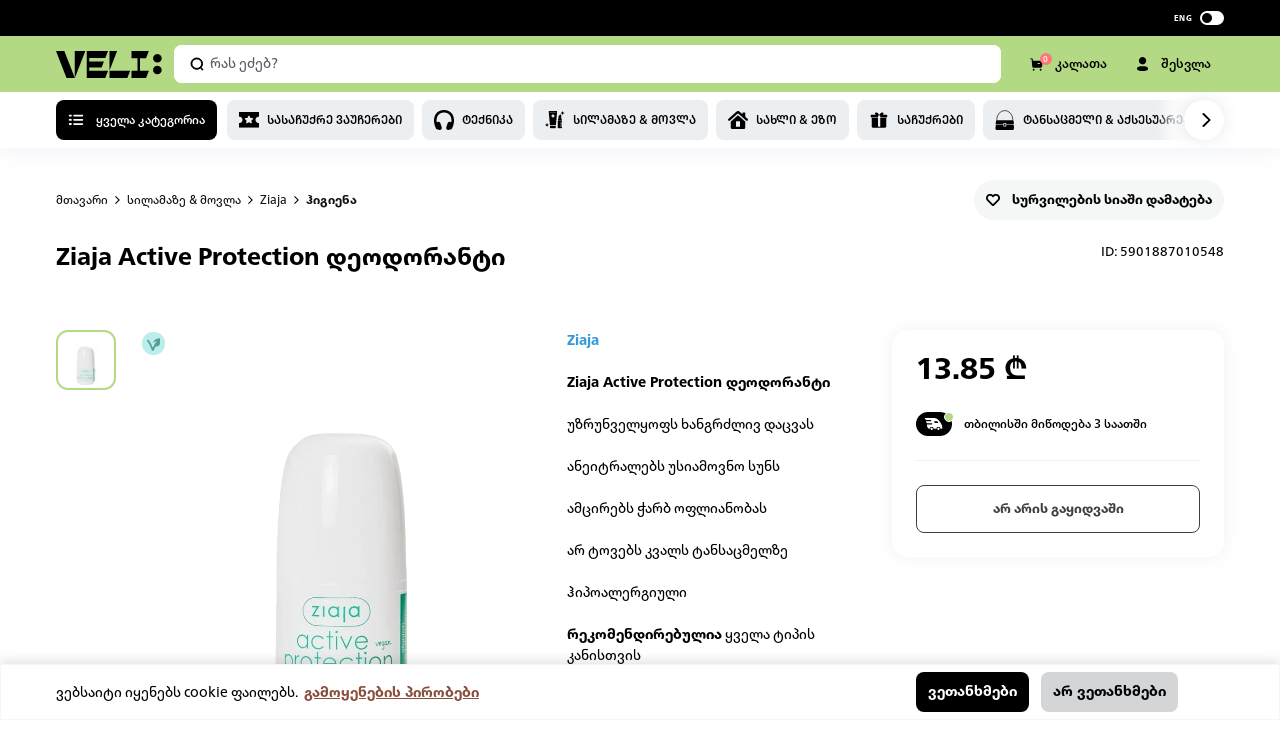

--- FILE ---
content_type: text/html; charset=utf-8
request_url: https://veli.store/details/ziaja-active-protection-%E1%83%93%E1%83%94%E1%83%9D%E1%83%93%E1%83%9D%E1%83%A0%E1%83%90%E1%83%9C%E1%83%A2%E1%83%98/?sku=5901887010548
body_size: 60281
content:
<!DOCTYPE html><html lang="ka"><head><meta charSet="utf-8"/><meta name="viewport" content="width=device-width, initial-scale=1.0, maximum-scale=1.0, minimum-scale=1.0, viewport-fit=cover"/><meta name="keywords" content="online shopping, onlain magaziebi, ინტერნეტ მაღაზია, online shopping georgia, online magazia, ტაობაოდან გამოწერა, onlain magazia, gamowera, ნივთების გამოწერა"/><meta name="google-site-verification" content="y3HXGfMu-yP300B2pJ5THIyRbrlfhFCceJvmFpcKWPo"/><script defer="" src="https://maps.googleapis.com/maps/api/js?key=AIzaSyDxirXurMJVbCuJYMX3iqIXByqqc6qSsXo&amp;libraries=places&amp;language=en"></script><link rel="icon" type="image/png" href="/icons/favicon-48.png"/><link rel="icon" type="image/png" href="/icons/favicon-144.png"/><meta name="p:domain_verify" content="ba22d6596f34ed645c63998d59c33570"/><script async="" type="text/javascript" id="hs-script-loader" src="//js-eu1.hs-scripts.com/26502616.js"></script><script type="text/javascript" src="/newRelic.js"></script><title>Ziaja Active Protection დეოდორანტი - Veli store</title><meta name="description" content="შეიძინე ონლაინ, veli.store-ზე: Ziaja Active Protection დეოდორანტი. უფასო მიტანა, საუკეთესო ფასები."/><meta name="name" content="Veli Store"/><meta property="og:title" content="Ziaja Active Protection დეოდორანტი"/><meta property="og:description" content="შეიძინე ონლაინ, veli.store-ზე: Ziaja Active Protection დეოდორანტი. უფასო მიტანა, საუკეთესო ფასები."/><meta property="og:url" content="https://veli.store/details/ziaja-active-protection-დეოდორანტი/?sku=5901887010548"/><meta property="og:type" content="product"/><meta property="og:image" content="https://media.veli.store/media/product/5901887010548-0s.png"/><meta property="og:image:type" content="image/png"/><meta property="og:image:width" content="500"/><meta property="og:image:height" content="500"/><meta property="product:retailer_item_id" content="112700"/><meta property="google:product:category" content=""/><meta property="product:availability" content="out of stock"/><meta property="product:condition" content="new"/><meta property="product:price:amount" content="13.85"/><meta property="product:price:currency" content="GEL"/><link rel="canonical" href="https://veli.store/details/ziaja-active-protection-დეოდორანტი/?sku=5901887010548"/><meta name="next-head-count" content="28"/><link rel="preload" href="/_next/static/css/aa94488fb30f8d6e.css" as="style"/><link rel="stylesheet" href="/_next/static/css/aa94488fb30f8d6e.css" data-n-g=""/><link rel="preload" href="/_next/static/css/c1bbed1b6ecb7f21.css" as="style"/><link rel="stylesheet" href="/_next/static/css/c1bbed1b6ecb7f21.css"/><noscript data-n-css=""></noscript><script defer="" nomodule="" src="/_next/static/chunks/polyfills-c67a75d1b6f99dc8.js"></script><script defer="" src="/_next/static/chunks/29107295-4a69275373f23f88.js"></script><script defer="" src="/_next/static/chunks/7d0bf13e-1aaede1386c57736.js"></script><script defer="" src="/_next/static/chunks/1664-6b80600fe3b553e9.js"></script><script defer="" src="/_next/static/chunks/4270-0e6e0c213cc7fbbd.js"></script><script defer="" src="/_next/static/chunks/1136-ea9f2eec8b7571f3.js"></script><script defer="" src="/_next/static/chunks/5838.f5f949ab4abe1b10.js"></script><script src="/_next/static/chunks/webpack-06513598824978aa.js" defer=""></script><script src="/_next/static/chunks/framework-4a9e9d5071d676b1.js" defer=""></script><script src="/_next/static/chunks/main-0a9211e1e4fcd5df.js" defer=""></script><script src="/_next/static/chunks/pages/_app-b792d84151bf5cf5.js" defer=""></script><script src="/_next/static/chunks/pages/details/%5Bid%5D-547db29c7ba5b33d.js" defer=""></script><script src="/_next/static/f0a1mHAps9wXWuydbwVZr/_buildManifest.js" defer=""></script><script src="/_next/static/f0a1mHAps9wXWuydbwVZr/_ssgManifest.js" defer=""></script><link rel="preload" href="/fonts/frutiger/NeueFrutigerGeorgianRg/font.woff" as="font" type="font/woff" crossorigin="anonymous"/><link rel="stylesheet" href="/fonts/font.css"/><style data-styled="" data-styled-version="5.3.0">#nprogress .bar{background:var(--primary) !important;}/*!sc*/
.gm-style-mot{color:#000;}/*!sc*/
.zsiq_custommain.-hidden{display:none !important;}/*!sc*/
.zsiq_custommain.-pop{opacity:0 !important;-webkit-transition:0.25s;transition:0.25s;-webkit-transform:scale(0.5);-ms-transform:scale(0.5);transform:scale(0.5);}/*!sc*/
@media screen and (max-width:960px){.zsiq_custommain{opacity:0 !important;visibility:hidden !important;pointer-events:none !important;}}/*!sc*/
@media print{body *{visibility:hidden;}.printable,.printable *{visibility:visible;}.printable{position:absolute;left:0;top:0;}}/*!sc*/
:root{--dark:#000;--light:#fff;--textDark:#000;--textLight:#fff;--bodyBg:#fff;--accent:#82b224;--primary:#B4D984;--primary-light:#D9ECC1;--primary-dark:#6D942E;--primary-hyperlink:#5f7141;--hyperlink:#8A4E3C;--gray:#EEF0F5;--secondary:#FF8469;--success:#74CB72;--saleBg:#E74693;--borderPrimary:#ccbfbf;--tbc:#00A3E0;--bog:#FF671B;--credo:#006395;--fee:#528CB2;}/*!sc*/
*,*::after,*::before{margin:0;padding:0;box-sizing:border-box;outline:none;font-family:inherit;}/*!sc*/
*:focus{outline:none !important;}/*!sc*/
html{font-size:62.5%;-webkit-text-size-adjust:100%;min-height:100dvh;}/*!sc*/
body{background:var(--bodyBg);-webkit-scroll-behavior:smooth;-moz-scroll-behavior:smooth;-ms-scroll-behavior:smooth;scroll-behavior:smooth;box-sizing:border-box;margin:0;padding:0;overflow-y:overlay;overscroll-behavior-y:contain;}/*!sc*/
body.fixed{overflow:hidden;}/*!sc*/
body.no-chat .zsiq_custommain{opacity:0 !important;visibility:hidden !important;pointer-events:none !important;}/*!sc*/
@media screen and (max-width:740px){body{min-height:100vh;min-height:100dvh;}}/*!sc*/
body{font-family:'frutiger';font-weight:400;line-height:1.3;color:var(--textDark);font-size:14px;}/*!sc*/
h3,h4,h5,h6{font-weight:normal;}/*!sc*/
h1,h2,h3,h4,h5{text-transform:unset;font-family:inherit;}/*!sc*/
p{line-height:1.5;}/*!sc*/
main{display:block;}/*!sc*/
ul,li{list-style:none;}/*!sc*/
a,a:visited,a:hover,a:active,a:focus,button{outline:none;font-family:inherit;}/*!sc*/
a{-webkit-text-decoration:none;text-decoration:none;color:inherit;font-family:inherit;font-size:12px;}/*!sc*/
button{border:none;background:transparent;cursor:pointer;font-size:12px;font-family:inherit;}/*!sc*/
button:disabled{cursor:not-allowed;}/*!sc*/
@media screen and (max-width:768px){button,a{color:inherit;}button svg,a svg{color:inherit;}}/*!sc*/
input,textarea,select{outline:none;font-family:inherit;}/*!sc*/
textarea{resize:vertical;}/*!sc*/
img{display:block;height:auto;max-width:100%;max-height:100%;}/*!sc*/
::-moz-selection{background:#b3d4fc;text-shadow:none;color:#111;}/*!sc*/
::selection{background:var(--primary);text-shadow:none;color:#000;}/*!sc*/
input::-webkit-outer-spin-button,input::-webkit-inner-spin-button{-webkit-appearance:none;margin:0;}/*!sc*/
input[type=number]{-moz-appearance:textfield;}/*!sc*/
body::-webkit-scrollbar{background-color:#fff;width:8px;position:relative;background-color:transparent;}/*!sc*/
body::-webkit-scrollbar-track{background-color:transparent;}/*!sc*/
body::-webkit-scrollbar-thumb{cursor:pointer;-webkit-transition:.4s;transition:.4s;background-color:rgba(0,0,0,.4);border-radius:4px;border-right:1px solid #fff;}/*!sc*/
body::-webkit-scrollbar-thumb:hover{background-color:rgba(0,0,0,.6);}/*!sc*/
body::-webkit-scrollbar-button{display:none;}/*!sc*/
*{-webkit-text-size-adjust:none;-moz-text-size-adjust:none;-ms-text-size-adjust:none;-webkit-text-size-adjust:none;text-size-adjust:none;}/*!sc*/
.slick-list{overflow:hidden;}/*!sc*/
.uppercase{font-feature-settings:'case';text-transform:uppercase;}/*!sc*/
.invisible{opacity:0 !important;visibility:hidden !important;pointer-events:none !important;}/*!sc*/
.no-link{pointer-events:none;cursor:default;}/*!sc*/
.one-line{display:-webkit-box;overflow:hidden;text-overflow:ellipsis;-webkit-line-clamp:1;-webkit-box-orient:vertical;}/*!sc*/
.primary-hover{-webkit-transition:.6s;transition:.6s;}/*!sc*/
@media (hover:hover) and (pointer:fine){.primary-hover:hover{background-color:#A6CD72!important;}.primary-hover:active{background-color:#98BD68!important;}}/*!sc*/
.dark-hover{-webkit-transition:.6s;transition:.6s;}/*!sc*/
@media (hover:hover) and (pointer:fine){.dark-hover:not(.inverted):hover{background-color:rgb(47,47,47)!important;}.dark-hover:active{background-color:#111!important;}}/*!sc*/
.header-hover{position:relative;overflow:hidden;}/*!sc*/
.header-hover::after{content:"";position:absolute;top:50%;left:-100%;height:30px;width:100%;background-color:rgba( 255,255,255,.2);-webkit-transition:opacity 8s,-webkit-transform .6s;-webkit-transition:opacity 8s,transform .6s;transition:opacity 8s,transform .6s;-webkit-transform:translateX(0) translateY(-50%) rotate(-45deg);-ms-transform:translateX(0) translateY(-50%) rotate(-45deg);transform:translateX(0) translateY(-50%) rotate(-45deg);-webkit-user-select:none;-moz-user-select:none;-ms-user-select:none;user-select:none;}/*!sc*/
@media (hover:hover) and (pointer:fine){.header-hover:hover::after{-webkit-transform:translateX(calc( 200% )) translateY(-50%) rotate(-45deg);-ms-transform:translateX(calc( 200% )) translateY(-50%) rotate(-45deg);transform:translateX(calc( 200% )) translateY(-50%) rotate(-45deg);opacity:0;}}/*!sc*/
input:-webkit-autofill,input:-webkit-autofill:focus{-webkit-transition:background-color 600000s 0s,color 600000s 0s;transition:background-color 600000s 0s,color 600000s 0s;}/*!sc*/
@media screen and (max-width:1800px){.bog-smart-modal .bog-smart-modal-wrapper{padding:16px 24px !important;}.bog-smart-modal .bog-smart-modal-bnpl-title{padding-top:16px !important;}.bog-smart-modal .bog-smart-modal-bnpl-list-wrapper{margin-top:16px !important;}.bog-smart-modal .bog-smart-modal-footer-top{grid-gap:20px !important;}}/*!sc*/
@media screen and (max-width:764px){.bog-smart-modal .bog-smart-modal-wrapper{padding:16px 16px 12px !important;overflow-y:scroll;max-height:85vh !important;}.bog-smart-modal .bog-smart-modal-bnpl-title-mobile{padding-top:16px !important;}}/*!sc*/
data-styled.g1[id="sc-global-iHwdMi1"]{content:"sc-global-iHwdMi1,"}/*!sc*/
.daWvvt{display:-webkit-box;display:-webkit-flex;display:-ms-flexbox;display:flex;-webkit-align-items:center;-webkit-box-align:center;-ms-flex-align:center;align-items:center;-webkit-box-pack:justify;-webkit-justify-content:space-between;-ms-flex-pack:justify;justify-content:space-between;}/*!sc*/
.daWvvt.-stretch{-webkit-flex:1;-ms-flex:1;flex:1;}/*!sc*/
data-styled.g3[id="styles__FlexBox-sc-1fbw3zu-1"]{content:"daWvvt,"}/*!sc*/
.fgxCpI{width:100%;max-width:1232px;margin:0 auto;padding:0 32px;}/*!sc*/
.fgxCpI.-min-height{min-height:80px;display:-webkit-box;display:-webkit-flex;display:-ms-flexbox;display:flex;-webkit-align-items:center;-webkit-box-align:center;-ms-flex-align:center;align-items:center;-webkit-box-pack:center;-webkit-justify-content:center;-ms-flex-pack:center;justify-content:center;}/*!sc*/
@media screen and (max-width:1160px){.fgxCpI{max-width:1032px;padding:0 24px;}}/*!sc*/
@media screen and (max-width:740px){.fgxCpI{padding:0 16px;}}/*!sc*/
data-styled.g6[id="styles__ContainerBlock-sc-1fbw3zu-4"]{content:"fgxCpI,"}/*!sc*/
.kWrfwQ{display:-webkit-box;display:-webkit-flex;display:-ms-flexbox;display:flex;}/*!sc*/
.kWrfwQ.padding-0{padding:0;}/*!sc*/
.kWrfwQ.align-center{-webkit-align-items:center;-webkit-box-align:center;-ms-flex-align:center;align-items:center;}/*!sc*/
.kWrfwQ.justify-center{-webkit-box-pack:center;-webkit-justify-content:center;-ms-flex-pack:center;justify-content:center;}/*!sc*/
.kWrfwQ.justify-between{-webkit-box-pack:justify;-webkit-justify-content:space-between;-ms-flex-pack:justify;justify-content:space-between;}/*!sc*/
.kWrfwQ.wrap{-webkit-flex-wrap:wrap;-ms-flex-wrap:wrap;flex-wrap:wrap;}/*!sc*/
.kWrfwQ .beta-button{color:#ffff;margin:0 0 0 auto;}/*!sc*/
.kWrfwQ .align-center-button{margin-left:30px;}/*!sc*/
data-styled.g8[id="styles__ContainerFlex-sc-1fbw3zu-6"]{content:"kWrfwQ,"}/*!sc*/
.hYgDch{display:-webkit-box;display:-webkit-flex;display:-ms-flexbox;display:flex;-webkit-box-pack:center;-webkit-justify-content:center;-ms-flex-pack:center;justify-content:center;-webkit-align-items:center;-webkit-box-align:center;-ms-flex-align:center;align-items:center;}/*!sc*/
.hYgDch .seperator{width:100%;text-align:center;position:relative;}/*!sc*/
.hYgDch .seperator span{background:#fff;display:inline-block;padding:12px;z-index:10;position:relative;}/*!sc*/
.hYgDch .seperator:before{content:'';display:block;position:absolute;width:100%;height:1px;background:#eef0f5;top:50%;-webkit-transform:translate(0,-50%);-ms-transform:translate(0,-50%);transform:translate(0,-50%);z-index:1;}/*!sc*/
data-styled.g9[id="styles__FlexCenter-sc-1fbw3zu-7"]{content:"hYgDch,"}/*!sc*/
.hplhAu{position:relative;left:-9999px;width:10px;top:8px;height:10px;border-radius:5px;background-color:var(--primary);color:var(--primary);box-shadow:9991px -16px 0 0 var(--primary),9991px 0 0 0 var(--primary),10007px 0 0 0 var(--primary);-webkit-animation:gbJkkr 2s infinite ease;animation:gbJkkr 2s infinite ease;}/*!sc*/
.hplhAu.small,.hplhAu.mid{position:absolute;margin:0;background-color:transparent !important;background-color:var(--dark);color:var(--dark);box-shadow:10px -10px 0 0 var(--dark),10px 0 0 0 var(--dark),20px 0 0 0 var(--dark);}/*!sc*/
.hplhAu.small{top:13px;left:-6.5px;width:4.5px;height:4.5px;-webkit-animation:gXeJnj 2s infinite ease;animation:gXeJnj 2s infinite ease;}/*!sc*/
.hplhAu.-dark{-webkit-animation:dMYkOj 2s infinite ease;animation:dMYkOj 2s infinite ease;background-color:var(--dark);color:var(--dark);box-shadow:9991px -16px 0 0 var(--dark),9991px 0 0 0 var(--dark),10007px 0 0 0 var(--dark);}/*!sc*/
.hplhAu.-disabled{position:absolute;left:50%;top:50%;-webkit-transform:translate(-50%,-50%);-ms-transform:translate(-50%,-50%);transform:translate(-50%,-50%);}/*!sc*/
data-styled.g10[id="styles__BrickLoader-sc-1fbw3zu-8"]{content:"hplhAu,"}/*!sc*/
.gdztDP{color:#000;background-color:#eff5ef;padding:0 0 60px;display:block;}/*!sc*/
@media screen and (max-width:960px){.gdztDP{padding:0 0 20px;}}/*!sc*/
.gdztDP a:hover svg path{fill:#b4d984;-webkit-transition:0.5s;transition:0.5s;}/*!sc*/
@media screen and (max-width:740px){}/*!sc*/
data-styled.g15[id="styled__MainFooter-sc-13ngvxj-0"]{content:"gdztDP,"}/*!sc*/
.eNvVPl{display:-webkit-box;display:-webkit-flex;display:-ms-flexbox;display:flex;-webkit-box-pack:justify;-webkit-justify-content:space-between;-ms-flex-pack:justify;justify-content:space-between;-webkit-flex-wrap:wrap;-ms-flex-wrap:wrap;flex-wrap:wrap;color:#000;padding-top:60px;}/*!sc*/
.eNvVPl .mobile-input{display:none;}/*!sc*/
.eNvVPl .icon-row-mob{display:none;}/*!sc*/
@media screen and (max-width:1020px){}/*!sc*/
@media screen and (max-width:960px){.eNvVPl .icon-row-mob{padding-bottom:20px;display:-webkit-box;display:-webkit-flex;display:-ms-flexbox;display:flex;-webkit-flex-direction:row;-ms-flex-direction:row;flex-direction:row;-webkit-box-pack:space-evenly;-webkit-justify-content:space-evenly;-ms-flex-pack:space-evenly;justify-content:space-evenly;width:100%;}.eNvVPl .icon-row-mob svg{width:15.5px !important;height:15.5px;}}/*!sc*/
@media screen and (max-width:764px){.eNvVPl{padding-top:40px;}.eNvVPl > *{min-width:43%;}.eNvVPl .mobile-input{display:-webkit-box;display:-webkit-flex;display:-ms-flexbox;display:flex;-webkit-flex-direction:column;-ms-flex-direction:column;flex-direction:column;width:100%;-webkit-align-items:flex-start;-webkit-box-align:flex-start;-ms-flex-align:flex-start;align-items:flex-start;}.eNvVPl .mobile-input p{font-size:10px;margin-top:12px;line-height:16px;padding-inline:5px;}.eNvVPl .mobile-input input{width:100%;}.eNvVPl .icon-mobile{display:-webkit-box;display:-webkit-flex;display:-ms-flexbox;display:flex;-webkit-flex-direction:row;-ms-flex-direction:row;flex-direction:row;-webkit-box-pack:space-evenly;-webkit-justify-content:space-evenly;-ms-flex-pack:space-evenly;justify-content:space-evenly;}.eNvVPl .icon-mobile svg{-webkit-flex-shrink:0;-ms-flex-negative:0;flex-shrink:0;height:16px;}}/*!sc*/
.eNvVPl input{line-height:22px;border:transparent;background-color:#fff;padding:0;font-weight:400;font-size:13px;line-height:20px;min-width:40px;display:-webkit-box;display:-webkit-flex;display:-ms-flexbox;display:flex;-webkit-flex-direction:row;-ms-flex-direction:row;flex-direction:row;-webkit-box-pack:justify;-webkit-justify-content:space-between;-ms-flex-pack:justify;justify-content:space-between;-webkit-align-items:center;-webkit-box-align:center;-ms-flex-align:center;align-items:center;padding:16px;width:276px;height:48px;background:#ffffff;border-radius:8px;}/*!sc*/
.eNvVPl input::-webkit-input-placeholder{color:#9ba2b3;}/*!sc*/
.eNvVPl input::-moz-placeholder{color:#9ba2b3;}/*!sc*/
.eNvVPl input:-ms-input-placeholder{color:#9ba2b3;}/*!sc*/
.eNvVPl input::placeholder{color:#9ba2b3;}/*!sc*/
data-styled.g18[id="styled__FooterMain-sc-13ngvxj-3"]{content:"eNvVPl,"}/*!sc*/
.hiQVRx{padding-right:12px;}/*!sc*/
.hiQVRx .heading{font-size:16px;font-weight:700;margin-bottom:20px;text-transform:capitalize;font-feature-settings:'case';line-height:20px;}/*!sc*/
.hiQVRx .heading-2{font-size:13px;font-weight:700;margin-bottom:20px;text-transform:capitalize;font-feature-settings:'case';line-height:20px;}/*!sc*/
.hiQVRx .text-row{display:-webkit-box;display:-webkit-flex;display:-ms-flexbox;display:flex;-webkit-flex-direction:row;-ms-flex-direction:row;flex-direction:row;-webkit-box-pack:start;-webkit-justify-content:flex-start;-ms-flex-pack:start;justify-content:flex-start;margin-bottom:16px;-webkit-align-items:center;-webkit-box-align:center;-ms-flex-align:center;align-items:center;line-height:20px;}/*!sc*/
.hiQVRx .text-row svg{margin-right:12px;-webkit-flex-shrink:0;-ms-flex-negative:0;flex-shrink:0;}/*!sc*/
.hiQVRx .row{display:-webkit-box;display:-webkit-flex;display:-ms-flexbox;display:flex;-webkit-flex-direction:row;-ms-flex-direction:row;flex-direction:row;-webkit-box-pack:start;-webkit-justify-content:flex-start;-ms-flex-pack:start;justify-content:flex-start;margin-bottom:16px;-webkit-align-items:flex-start;-webkit-box-align:flex-start;-ms-flex-align:flex-start;align-items:flex-start;}/*!sc*/
.hiQVRx .row svg{-webkit-flex-shrink:0;-ms-flex-negative:0;flex-shrink:0;}/*!sc*/
.hiQVRx .email-input{display:block;}/*!sc*/
.hiQVRx .colunm{display:-webkit-box;display:-webkit-flex;display:-ms-flexbox;display:flex;-webkit-flex-direction:row;-ms-flex-direction:row;flex-direction:row;-webkit-align-items:baseline;-webkit-box-align:baseline;-ms-flex-align:baseline;align-items:baseline;}/*!sc*/
.hiQVRx .item-row a{margin-right:20px;}/*!sc*/
.hiQVRx .item-row a:hover svg path{fill:#b4d984;-webkit-transition:0.5s;transition:0.5s;}/*!sc*/
.hiQVRx .item-row span{margin-right:8px !important;}/*!sc*/
.hiQVRx .item-row span svg{width:17px;}/*!sc*/
.hiQVRx .icon-row{margin-right:16px;}/*!sc*/
.hiQVRx .icon-row svg{width:16px;height:16px !important;}/*!sc*/
.hiQVRx a,.hiQVRx p{max-width:220px;line-height:20px;display:-webkit-box;display:-webkit-flex;display:-ms-flexbox;display:flex;-webkit-align-items:center;-webkit-box-align:center;-ms-flex-align:center;align-items:center;-webkit-transition:0.5s;transition:0.5s;font-weight:400;font-size:13px;}/*!sc*/
.hiQVRx a span,.hiQVRx p span{-webkit-flex-shrink:0;-ms-flex-negative:0;flex-shrink:0;width:20px;height:20px;border-radius:8px;margin-right:18px;}/*!sc*/
.hiQVRx a span svg,.hiQVRx p span svg{width:16px;height:auto;}/*!sc*/
.hiQVRx a:not(:last-of-type),.hiQVRx p:not(:last-of-type){margin-bottom:16px;}/*!sc*/
@media screen and (max-width:1020px){.hiQVRx{padding-right:0;margin-bottom:28px;}.hiQVRx .heading,.hiQVRx .heading-2{display:block;font-size:13px;margin-bottom:20px;}.hiQVRx a{font-size:10px;line-height:16px;}.hiQVRx a:not(:last-of-type){margin-bottom:12px;}}/*!sc*/
@media screen and (max-width:960px){.hiQVRx .icon-row{display:none;}.hiQVRx .text-row p{font-size:10px;}}/*!sc*/
@media screen and (max-width:740px){.hiQVRx{display:-webkit-box;display:-webkit-flex;display:-ms-flexbox;display:flex;-webkit-flex-direction:column;-ms-flex-direction:column;flex-direction:column;}.hiQVRx .mail-input{display:none;}.hiQVRx .item-row svg{width:15.5px;}.hiQVRx .row{-webkit-flex-direction:column;-ms-flex-direction:column;flex-direction:column;}.hiQVRx .text-row{margin-bottom:12px;}.hiQVRx .text-row svg{margin-right:8px;-webkit-flex-shrink:0;-ms-flex-negative:0;flex-shrink:0;width:15.5px !important;}.hiQVRx .mail-input,.hiQVRx .mail-p{display:none;}.hiQVRx p{font-size:10px;line-height:16px;}.hiQVRx .heading{margin-bottom:16px;line-height:16px;}.hiQVRx .heading-2{margin-bottom:14px;line-height:16px;}}/*!sc*/
data-styled.g19[id="styled__FooterCol-sc-13ngvxj-4"]{content:"hiQVRx,"}/*!sc*/
.jKDxDz{display:-webkit-box;display:-webkit-flex;display:-ms-flexbox;display:flex;-webkit-box-pack:justify;-webkit-justify-content:space-between;-ms-flex-pack:justify;justify-content:space-between;-webkit-align-items:center;-webkit-box-align:center;-ms-flex-align:center;align-items:center;-webkit-flex-wrap:wrap;-ms-flex-wrap:wrap;flex-wrap:wrap;margin-top:48px;}/*!sc*/
.jKDxDz .store-row{display:-webkit-box;display:-webkit-flex;display:-ms-flexbox;display:flex;-webkit-align-items:center;-webkit-box-align:center;-ms-flex-align:center;align-items:center;-webkit-box-pack:space-evenly;-webkit-justify-content:space-evenly;-ms-flex-pack:space-evenly;justify-content:space-evenly;-webkit-flex-direction:row !important;-ms-flex-direction:row !important;flex-direction:row !important;}/*!sc*/
.jKDxDz .store-row a:first-of-type{margin-right:12px;}/*!sc*/
.jKDxDz .store-row a:last-of-type{margin-top:-1px;}/*!sc*/
.jKDxDz .store-row img{height:35px;width:auto;}/*!sc*/
.jKDxDz p{font-weight:400;line-height:20px;text-align:end;font-size:12px;text-transform:capitalize;margin-right:10px;-webkit-flex:1;-ms-flex:1;flex:1;margin-right:20px;}/*!sc*/
.jKDxDz p a{font-weight:bold;}/*!sc*/
@media screen and (max-width:960px){.jKDxDz{margin-top:28px;}.jKDxDz .store-row img{height:40px;}}/*!sc*/
@media screen and (max-width:764px){.jKDxDz{-webkit-flex-direction:column;-ms-flex-direction:column;flex-direction:column;}.jKDxDz p{width:100%;padding:0 14px;margin:0;text-align:center;font-size:10px;margin-top:20px;line-height:16px;}}/*!sc*/
data-styled.g20[id="styled__FooterBottom-sc-13ngvxj-5"]{content:"jKDxDz,"}/*!sc*/
.klgLXW{background-color:#000;color:#fff;padding:60px 0;}/*!sc*/
.klgLXW .heading-2{margin-bottom:16px;}/*!sc*/
.klgLXW a{color:#c7c7c7 !important;font-weight:400;line-height:1.6;font-size:12px;text-transform:capitalize;margin-bottom:12px !important;}/*!sc*/
.klgLXW .grid{display:grid;grid-template-columns:repeat(5,1fr);row-gap:32px;}/*!sc*/
@media screen and (max-width:1200px){.klgLXW{padding:60px 0 84px;}.klgLXW .grid{display:grid;grid-template-columns:repeat(4,1fr);-webkit-column-gap:20px;column-gap:20px;overflow-x:hidden;}.klgLXW .grid > div{margin:0;}}/*!sc*/
.klgLXW a:hover{color:var(--hyperlink);}/*!sc*/
@media screen and (max-width:764px){.klgLXW{padding:40px 0 84px;}.klgLXW .grid{grid-template-columns:1fr 1fr;}.klgLXW .heading-2{margin-bottom:14px;}.klgLXW a{font-size:10px;}}/*!sc*/
data-styled.g21[id="styled__FooterCategoies-sc-13ngvxj-6"]{content:"klgLXW,"}/*!sc*/
.eVZFQI .input-wrapper{position:relative;}/*!sc*/
.eVZFQI .email-input{width:276px;height:48px;background:#ffffff;border-radius:8px;border:#ffffff 1px solid;padding:0 16px;font-size:13px;position:relative;}/*!sc*/
.eVZFQI .email-input.invalid{border:1px solid rgba(234,86,81,0.4) !important;}/*!sc*/
.eVZFQI .email-input.warning{border:1px solid #ffd36f;}/*!sc*/
.eVZFQI .submit-button{position:absolute;top:54%;right:34px;-webkit-transform:translateY(-50%);-ms-transform:translateY(-50%);transform:translateY(-50%);background:transparent;border:none;font-size:16px;cursor:pointer;}/*!sc*/
.eVZFQI .clear-button{position:absolute;top:52%;right:38px;-webkit-transform:translateY(-50%);-ms-transform:translateY(-50%);transform:translateY(-50%);background:transparent;border:none;font-size:16px;cursor:pointer;}/*!sc*/
.eVZFQI .x-button{position:absolute;top:52%;right:60px;-webkit-transform:translateY(-50%);-ms-transform:translateY(-50%);transform:translateY(-50%);background:transparent;border:none;font-size:16px;cursor:pointer;}/*!sc*/
.eVZFQI .error-message{margin-top:10px;font-weight:400;font-size:12px;line-height:20px;color:#ea5651;}/*!sc*/
.eVZFQI .warning-message{margin-top:10px;font-style:normal;font-weight:400;font-size:12px;line-height:20px;color:#ffb100;}/*!sc*/
.eVZFQI .success-message{max-width:276px;font-weight:400;font-size:13px;line-height:20px;}/*!sc*/
.eVZFQI .success-message span{color:#b4d984;}/*!sc*/
@media screen and (max-width:740px){.eVZFQI{width:100%;}}/*!sc*/
data-styled.g22[id="styled__EmailWrapper-sc-13ngvxj-7"]{content:"eVZFQI,"}/*!sc*/
.hnjFCX{box-sizing:border-box;display:block;overflow:hidden;width:initial;height:initial;background:none;opacity:1;border:0px;margin:0px;padding:0px;position:absolute;top:0;left:0;right:0;bottom:0;}/*!sc*/
.hnjFCX img{object-fit:contain !important;}/*!sc*/
.hnjFCX img{position:absolute;top:0;left:0;right:0;bottom:0;box-sizing:border-box;padding:0px;border:none;margin:auto;display:block;width:0px;height:0px;min-width:100%;max-width:100%;min-height:100%;max-height:100%;object-fit:cover;z-index:1;}/*!sc*/
.hnjFCX img.thumb{position:absolute !important;z-index:0;top:0;left:0;}/*!sc*/
data-styled.g24[id="styled__ImageWrapper-sc-1rcpzrq-0"]{content:"hnjFCX,"}/*!sc*/
.cCGNMU{box-shadow:0 4px 17px 0 #c7cedd40;position:fixed;top:0;width:100%;z-index:120;-webkit-transition:0.45s ease-in-out;transition:0.45s ease-in-out;}/*!sc*/
.cCGNMU .transform{-webkit-transition:-webkit-transform 0.45s ease-in-out;-webkit-transition:transform 0.45s ease-in-out;transition:transform 0.45s ease-in-out;}/*!sc*/
@media screen and (max-width:740px){}/*!sc*/
data-styled.g46[id="styled__Wrapper-sc-1gjbxx7-1"]{content:"cCGNMU,"}/*!sc*/
.iIOzsz{visibility:hidden;-webkit-transition:0.5s ease-out;transition:0.5s ease-out;height:148px;background-color:gray;}/*!sc*/
@media screen and (max-width:740px){.iIOzsz{height:164px;}}/*!sc*/
data-styled.g47[id="styled__SpaceForHeader-sc-1gjbxx7-2"]{content:"iIOzsz,"}/*!sc*/
.JGEub{display:-webkit-box;display:-webkit-flex;display:-ms-flexbox;display:flex;-webkit-align-items:center;-webkit-box-align:center;-ms-flex-align:center;align-items:center;height:36px;padding:4px 0;background:#000000;text-align:center;z-index:500;position:relative;-webkit-transition:0.3s ease-out;transition:0.3s ease-out;overflow:hidden;}/*!sc*/
.JGEub button,.JGEub a{display:block;color:#fff;font-size:12px;line-height:16px;}/*!sc*/
.JGEub button:not(:first-of-type),.JGEub a:not(:first-of-type){margin-left:30px;}/*!sc*/
.JGEub .main{display:-webkit-box;display:-webkit-flex;display:-ms-flexbox;display:flex;-webkit-align-items:center;-webkit-box-align:center;-ms-flex-align:center;align-items:center;-webkit-box-pack:justify;-webkit-justify-content:space-between;-ms-flex-pack:justify;justify-content:space-between;-webkit-flex:1;-ms-flex:1;flex:1;}/*!sc*/
.JGEub .flex-cms-info{display:-webkit-box;display:-webkit-flex;display:-ms-flexbox;display:flex;-webkit-align-items:center;-webkit-box-align:center;-ms-flex-align:center;align-items:center;}/*!sc*/
.JGEub .flex-cms-info.-right{-webkit-box-pack:end;-webkit-justify-content:flex-end;-ms-flex-pack:end;justify-content:flex-end;}/*!sc*/
.JGEub .flex-cms-info .lang{display:-webkit-box;display:-webkit-flex;display:-ms-flexbox;display:flex;-webkit-align-items:center;-webkit-box-align:center;-ms-flex-align:center;align-items:center;}/*!sc*/
.JGEub .flex-cms-info .lang button{margin:0 4px;}/*!sc*/
.JGEub.no-transform{-webkit-transform:none;-ms-transform:none;transform:none;-webkit-transition:0s;transition:0s;}/*!sc*/
@media screen and (max-width:740px){.JGEub{line-height:1;height:36px;}.JGEub a,.JGEub button{font-size:11px;line-height:1;font-weight:500;}}/*!sc*/
data-styled.g48[id="styled__HeaderTop-sc-1gjbxx7-3"]{content:"JGEub,"}/*!sc*/
.dvZkRk{width:100%;padding:8px 0;z-index:100;background:var(--primary);position:relative;}/*!sc*/
.dvZkRk > div{position:relative;}/*!sc*/
@media screen and (max-width:960px){.dvZkRk.no-transform{-webkit-transform:none;-ms-transform:none;transform:none;-webkit-transition:0s;transition:0s;}}/*!sc*/
@media screen and (max-width:740px){.dvZkRk{padding:8px 0;}}/*!sc*/
.dvZkRk .fixed-category-btn{background-color:#000;color:#fff;display:-webkit-box;display:-webkit-flex;display:-ms-flexbox;display:flex;-webkit-box-pack:center;-webkit-justify-content:center;-ms-flex-pack:center;justify-content:center;-webkit-align-items:center;-webkit-box-align:center;-ms-flex-align:center;align-items:center;width:36px;height:36px;margin-right:20px;border-radius:10px;display:none;}/*!sc*/
.dvZkRk .fixed-category-btn svg{-webkit-transition:0.6s;transition:0.6s;}/*!sc*/
@media (hover:hover) and (pointer:fine){.dvZkRk .fixed-category-btn:hover svg{color:var(--primary);}}/*!sc*/
data-styled.g52[id="styled__HeaderMain-sc-1gjbxx7-7"]{content:"dvZkRk,"}/*!sc*/
.bGTZFG{display:-webkit-box;display:-webkit-flex;display:-ms-flexbox;display:flex;margin-right:12px;-webkit-flex-shrink:0;-ms-flex-negative:0;flex-shrink:0;}/*!sc*/
.bGTZFG a{display:-webkit-box;display:-webkit-flex;display:-ms-flexbox;display:flex;}/*!sc*/
.bGTZFG a svg{height:29px;width:auto;}/*!sc*/
.bGTZFG a svg:last-of-type{display:none;}/*!sc*/
.bGTZFG svg{fill:var(--textDark);}/*!sc*/
@media screen and (max-width:1450px){.bGTZFG a svg{height:27px;}}/*!sc*/
@media screen and (max-width:960px){.bGTZFG a svg{display:none;}.bGTZFG a svg:last-of-type{display:block;}}/*!sc*/
@media screen and (max-width:740px){.bGTZFG{margin-right:8px;}}/*!sc*/
data-styled.g53[id="styled__BrandLogo-sc-1gjbxx7-8"]{content:"bGTZFG,"}/*!sc*/
.eGzkJp{display:-webkit-box;display:-webkit-flex;display:-ms-flexbox;display:flex;-webkit-align-items:center;-webkit-box-align:center;-ms-flex-align:center;align-items:center;-webkit-flex:1;-ms-flex:1;flex:1;position:relative;background-color:#fff;border-radius:8px;-webkit-transition:0.4s;transition:0.4s;}/*!sc*/
.eGzkJp input::-webkit-validation-bubble-message,.eGzkJp select::-webkit-validation-bubble-message,.eGzkJp textarea::-webkit-validation-bubble-message{display:none;}/*!sc*/
.eGzkJp input{border:none;line-height:38px;-webkit-flex:1;-ms-flex:1;flex:1;padding:0 70px 0 36px;border-radius:8px;font-size:14px;}/*!sc*/
.eGzkJp input::-webkit-input-placeholder{color:#585c66;text-transform:capitalize;}/*!sc*/
.eGzkJp input::-moz-placeholder{color:#585c66;text-transform:capitalize;}/*!sc*/
.eGzkJp input:-ms-input-placeholder{color:#585c66;text-transform:capitalize;}/*!sc*/
.eGzkJp input::placeholder{color:#585c66;text-transform:capitalize;}/*!sc*/
.eGzkJp .clear{display:-webkit-box;display:-webkit-flex;display:-ms-flexbox;display:flex;-webkit-align-items:center;-webkit-box-align:center;-ms-flex-align:center;align-items:center;-webkit-box-pack:center;-webkit-justify-content:center;-ms-flex-pack:center;justify-content:center;cursor:pointer;position:absolute;top:50%;-webkit-transform:translateY(-50%);-ms-transform:translateY(-50%);transform:translateY(-50%);right:20px;background-color:rgba(125,127,128,1);color:#fff;border-radius:50%;width:20px;height:20px;opacity:0;visibility:hidden;-webkit-transition:0.5s;transition:0.5s;}/*!sc*/
.eGzkJp .clear.active{opacity:1;visibility:visible;}/*!sc*/
.eGzkJp .clear svg{height:8px;}/*!sc*/
.eGzkJp .search-submit{position:absolute;top:50%;left:16px;-webkit-transform:translateY(-50%);-ms-transform:translateY(-50%);transform:translateY(-50%);-webkit-transition:0.7s ease;transition:0.7s ease;display:-webkit-box;display:-webkit-flex;display:-ms-flexbox;display:flex;-webkit-box-pack:center;-webkit-justify-content:center;-ms-flex-pack:center;justify-content:center;-webkit-align-items:center;-webkit-box-align:center;-ms-flex-align:center;align-items:center;}/*!sc*/
.eGzkJp .search-submit svg{height:14px;width:auto;}/*!sc*/
@media (hover:hover) and (pointer:fine){}/*!sc*/
@media screen and (max-width:960px){.eGzkJp{margin-right:0;box-shadow:0 0 16px 0 rgba(203,203,203,0.25);background-color:transparent;border-radius:0;}.eGzkJp input{padding:0 16px 0 40px;border:1px solid transparent;line-height:46px;font-size:13px;-webkit-transition:0.5s;transition:0.5s;}.eGzkJp input:focus{border:1px solid #d4d7d9;}}/*!sc*/
@media screen and (max-width:740px){.eGzkJp .search-submit{left:12px;}.eGzkJp .search-submit svg{-webkit-flex-shrink:0;-ms-flex-negative:0;flex-shrink:0;}.eGzkJp .clear{right:12px;}}/*!sc*/
data-styled.g54[id="styled__SearchForm-sc-1gjbxx7-9"]{content:"eGzkJp,"}/*!sc*/
.jGRKvX{display:none;width:20px;height:20px;-webkit-align-items:center;-webkit-box-align:center;-ms-flex-align:center;align-items:center;}/*!sc*/
@media screen and (max-width:960px){}/*!sc*/
data-styled.g56[id="styled__CancelSearchBtnMobile-sc-1gjbxx7-11"]{content:"jGRKvX,"}/*!sc*/
.jXDabB{display:-webkit-box;display:-webkit-flex;display:-ms-flexbox;display:flex;-webkit-align-items:center;-webkit-box-align:center;-ms-flex-align:center;align-items:center;margin-left:16px;}/*!sc*/
.jXDabB button{display:-webkit-box;display:-webkit-flex;display:-ms-flexbox;display:flex;-webkit-align-items:center;-webkit-box-align:center;-ms-flex-align:center;align-items:center;-webkit-box-pack:center;-webkit-justify-content:center;-ms-flex-pack:center;justify-content:center;height:40px;border-radius:10px;padding:0 12px;text-transform:capitalize;background-color:transparent;border:1px solid transparent;font-size:13px;font-weight:500;-webkit-transition:0.6s;transition:0.6s;position:relative;z-index:1;}/*!sc*/
.jXDabB button .icon{position:relative;height:-webkit-max-content;height:-moz-max-content;height:max-content;}/*!sc*/
.jXDabB button .icon svg{height:auto;display:block;}/*!sc*/
.jXDabB button .icon span{position:absolute;top:-5px;right:3px;background-color:#ff7777;color:#fff;width:12px;height:12px;border-radius:50%;font-size:8px;font-weight:500;}/*!sc*/
.jXDabB button svg{margin-right:12px;}/*!sc*/
.jXDabB button:hover{border:1px solid #fff;background-color:var(--primary);}/*!sc*/
@media screen and (max-width:960px){.jXDabB .desktop-tooltip{display:none;}}/*!sc*/
.jXDabB .cart{margin-right:4px;}/*!sc*/
.jXDabB .cart .icon svg{width:14px;}/*!sc*/
.jXDabB .account > div,.jXDabB .cart > div{position:relative;margin-right:20.5px;top:6px;left:-10px;-webkit-filter:invert(100%);filter:invert(100%);}/*!sc*/
.jXDabB .account .icon svg,.jXDabB .cart .icon svg{width:13px;}/*!sc*/
.jXDabB .account .icon span,.jXDabB .cart .icon span{right:3.5px;}/*!sc*/
@media screen and (max-width:960px){.jXDabB{margin-left:0;}.jXDabB .cart,.jXDabB .account{display:none;}}/*!sc*/
data-styled.g58[id="styled__NavRight-sc-1gjbxx7-13"]{content:"jXDabB,"}/*!sc*/
.ftgczH{position:absolute;top:calc(100% + 28px);left:177px;max-width:1024px;width:100%;background-color:#fff;padding:20px 0 24px;border-radius:16px;border-radius:10px;opacity:0;visibility:hidden;-webkit-transition:0.2s;transition:0.2s;}/*!sc*/
.ftgczH .brick-wrapper{position:relative;display:-webkit-box;display:-webkit-flex;display:-ms-flexbox;display:flex;-webkit-align-items:center;-webkit-box-align:center;-ms-flex-align:center;align-items:center;-webkit-box-pack:center;-webkit-justify-content:center;-ms-flex-pack:center;justify-content:center;height:40px;}/*!sc*/
.ftgczH .scroller{padding:0 24px;max-height:552px;overflow-y:overlay;overflow-x:hidden;}/*!sc*/
.ftgczH .scroller::-webkit-scrollbar{width:8px;padding:0px 0;}/*!sc*/
.ftgczH .scroller::-webkit-scrollbar-track{background:transparent;}/*!sc*/
.ftgczH .scroller::-webkit-scrollbar-thumb{background:#c4c4c4;border-radius:4px;}/*!sc*/
.ftgczH .scroller::-webkit-scrollbar-thumb:hover{background:#555;}/*!sc*/
.ftgczH .mobile{display:none;}/*!sc*/
.ftgczH .top{display:-webkit-box;display:-webkit-flex;display:-ms-flexbox;display:flex;-webkit-align-items:center;-webkit-box-align:center;-ms-flex-align:center;align-items:center;margin-bottom:16px;padding:0 24px;}/*!sc*/
.ftgczH .top .headline,.ftgczH .top button{font-size:12px;font-weight:500;}/*!sc*/
.ftgczH .top button{margin-left:auto;color:rgba(95,113,65,1);}/*!sc*/
.ftgczH .result-field{font-weight:bold;display:block;text-transform:capitalize;-webkit-transition:linear.4s;transition:linear.4s;padding-left:12px;}/*!sc*/
.ftgczH .result-field:hover{color:var(--primary);}/*!sc*/
.ftgczH .result-field:not(:last-of-type){margin-bottom:8px;}/*!sc*/
.ftgczH .result-field:first-of-type{margin-top:24px;}/*!sc*/
@media screen and (max-width:1450px){.ftgczH{left:154px;}.ftgczH .scroller{padding:0 20px;}}/*!sc*/
@media screen and (max-height:800px){.ftgczH .scroller{max-height:400px;}}/*!sc*/
@media screen and (max-width:1160px){.ftgczH{left:146px;}}/*!sc*/
@media screen and (max-width:960px){.ftgczH{top:calc(100% + 12px);left:0;-webkit-transform:translateX(0%);-ms-transform:translateX(0%);transform:translateX(0%);width:100%;max-width:100%;padding:12px 0 0;border-radius:0px;height:calc(100vh - 72px - 60px);overflow-y:auto;}.ftgczH .scroller{max-height:unset;margin-bottom:60px;}.ftgczH .result-field{padding-left:0px;}.ftgczH .result-field:not(:last-of-type){margin-bottom:8px;}.ftgczH .result-field:first-of-type{margin-top:12px;}}/*!sc*/
@media screen and (max-width:740px){.ftgczH{top:calc(100% + 8px);height:calc(100vh - 64px - 60px);}.ftgczH .top{padding:0 16px;}.ftgczH .scroller{padding:0;}.ftgczH .scroller .container{padding:0 16px;}.ftgczH .scroller .mobile{display:block;}}/*!sc*/
data-styled.g59[id="styled__SearchDropdown-sc-1gjbxx7-14"]{content:"ftgczH,"}/*!sc*/
.bBZyWh{position:absolute;top:calc(100% + 28px);right:32px;background:#fff;border-radius:12px;width:460px;opacity:0;overflow:hidden;visibility:hidden;-webkit-transition:0.2s;transition:0.2s;}/*!sc*/
.bBZyWh::after{content:'';position:absolute;top:-3px;left:calc(50% + 72px);width:16px;height:16px;border-radius:2px;background-color:#fff;-webkit-transform:rotate(45deg);-ms-transform:rotate(45deg);transform:rotate(45deg);}/*!sc*/
.bBZyWh .header{height:56px;display:-webkit-box;display:-webkit-flex;display:-ms-flexbox;display:flex;-webkit-align-items:center;-webkit-box-align:center;-ms-flex-align:center;align-items:center;padding:0 16px 0 28px;}/*!sc*/
.bBZyWh .header .title{font-size:14px;font-weight:700;}/*!sc*/
.bBZyWh .close{background:#dcdde099;width:24px;height:24px;border-radius:50%;display:-webkit-box;display:-webkit-flex;display:-ms-flexbox;display:flex;-webkit-box-pack:center;-webkit-justify-content:center;-ms-flex-pack:center;justify-content:center;-webkit-align-items:center;-webkit-box-align:center;-ms-flex-align:center;align-items:center;margin-left:auto;}/*!sc*/
.bBZyWh .close svg{width:8px;height:8px;}/*!sc*/
.bBZyWh .banner > div{margin:8px 20px 24px;}/*!sc*/
.bBZyWh .items{width:100%;overflow-y:scroll;overflow-y:overlay;max-height:232px;}/*!sc*/
.bBZyWh .items::-webkit-scrollbar{width:6px;}/*!sc*/
.bBZyWh .items::-webkit-scrollbar-track{background:transparent;}/*!sc*/
.bBZyWh .items::-webkit-scrollbar-thumb{background:#c4c4c4;border-radius:1px;}/*!sc*/
.bBZyWh .items::-webkit-scrollbar-thumb:hover{background:#555;}/*!sc*/
.bBZyWh .empty{padding:16px 28px;font-size:14px;border-top:1px solid var(--gray);border-bottom:none;}/*!sc*/
.bBZyWh .actions{padding:12px 16px;display:-webkit-box;display:-webkit-flex;display:-ms-flexbox;display:flex;-webkit-align-items:center;-webkit-box-align:center;-ms-flex-align:center;align-items:center;}/*!sc*/
.bBZyWh .actions .sum{font-size:14px;font-weight:bold;}/*!sc*/
.bBZyWh .actions .links{margin-left:auto;display:-webkit-box;display:-webkit-flex;display:-ms-flexbox;display:flex;}/*!sc*/
.bBZyWh .actions a{border-radius:8px;line-height:40px;background:#e9ebf3;padding:0 12px;margin-right:8px;font-size:12px;font-weight:700;background:var(--primary);color:#000;}/*!sc*/
.bBZyWh .actions a.cart{background-color:#000;color:#fff;}/*!sc*/
@media screen and (max-width:1000px){.bBZyWh{right:24px;}}/*!sc*/
@media screen and (max-width:740px){.bBZyWh .qty{display:none;}}/*!sc*/
data-styled.g62[id="styled__CartMenu-sc-1gjbxx7-17"]{content:"bBZyWh,"}/*!sc*/
.kKVgKh{position:absolute;top:calc(100% + 28px);right:32px;background:#fff;border-radius:16px;width:420px;padding:18px;opacity:0;visibility:hidden;-webkit-transition:0.2s;transition:0.2s;}/*!sc*/
.kKVgKh::after{content:'';position:absolute;top:-3px;right:56px;width:16px;height:16px;border-radius:2px;background-color:#fff;-webkit-transform:rotate(45deg);-ms-transform:rotate(45deg);transform:rotate(45deg);}/*!sc*/
.kKVgKh .header{display:-webkit-box;display:-webkit-flex;display:-ms-flexbox;display:flex;-webkit-align-items:center;-webkit-box-align:center;-ms-flex-align:center;align-items:center;padding:0 0 20px;border-bottom:1px solid #dcdde04d;margin-bottom:16px;}/*!sc*/
.kKVgKh .header .name{font-size:20px;max-width:252px;word-wrap:break-word;font-weight:700;}/*!sc*/
.kKVgKh .header button{margin-left:auto;display:-webkit-box;display:-webkit-flex;display:-ms-flexbox;display:flex;-webkit-box-pack:center;-webkit-justify-content:center;-ms-flex-pack:center;justify-content:center;-webkit-align-items:center;-webkit-box-align:center;-ms-flex-align:center;align-items:center;height:32px;padding:0 12px;border-radius:20px;background-color:var(--primary-light);font-size:12px;font-weight:500;}/*!sc*/
.kKVgKh .header button svg{margin-right:5px;}/*!sc*/
.kKVgKh a,.kKVgKh .logout{color:rgba(0,0,0 0.8);-webkit-transition:0.4s;transition:0.4s;}/*!sc*/
.kKVgKh .nav{display:grid;grid-template-columns:1fr 1fr;gap:12px;padding:0 0 20px;border-bottom:1px solid #dcdde04d;}/*!sc*/
.kKVgKh .nav a{display:-webkit-box;display:-webkit-flex;display:-ms-flexbox;display:flex;-webkit-align-items:center;-webkit-box-align:center;-ms-flex-align:center;align-items:center;text-align:left;border-radius:6px;height:42px;padding:0 0 12px;padding:0 12px;}/*!sc*/
.kKVgKh .nav a.active{background-color:#f6f6f6;}/*!sc*/
.kKVgKh .nav a.warning .i{position:relative;}/*!sc*/
.kKVgKh .nav a.warning .i::after{content:'';position:absolute;top:-1px;left:10px;width:12px;height:12px;border-radius:50%;background-color:#ff7777;border:1.5px solid #f5f6ff;}/*!sc*/
.kKVgKh .nav a:hover{background-color:#f6f6f6;}/*!sc*/
.kKVgKh .nav a svg{margin-right:16px;max-width:22px;display:block;}/*!sc*/
.kKVgKh .nav a span{margin-left:auto;background-color:var(--primary);height:16px;width:16px;border-radius:50%;font-size:10px;font-weight:bold;color:#000;}/*!sc*/
.kKVgKh .logout{margin-top:24px;display:-webkit-box;display:-webkit-flex;display:-ms-flexbox;display:flex;-webkit-align-items:center;-webkit-box-align:center;-ms-flex-align:center;align-items:center;padding:4px 0;}/*!sc*/
.kKVgKh .logout.-disabled{opacity:0.5;}/*!sc*/
.kKVgKh .logout svg{margin-right:16px;}/*!sc*/
.kKVgKh .logout:hover{color:var(--primary-dark);}/*!sc*/
data-styled.g64[id="styled__AccountDropdown-sc-1gjbxx7-19"]{content:"kKVgKh,"}/*!sc*/
.gicwJt{background-color:#fff;width:100%;position:relative;padding:8px 0;overflow:hidden;max-height:56px;-webkit-transition:0.35s ease-out;transition:0.35s ease-out;display:block;}/*!sc*/
@media screen and (max-width:740px){.gicwJt{max-height:64px;padding:12px 0;}}/*!sc*/
data-styled.g65[id="styled__HeaderBottom-sc-1gjbxx7-20"]{content:"gicwJt,"}/*!sc*/
.dtwkNi{display:-webkit-box;display:-webkit-flex;display:-ms-flexbox;display:flex;-webkit-align-items:center;-webkit-box-align:center;-ms-flex-align:center;align-items:center;}/*!sc*/
data-styled.g66[id="styled__HeaderBottomWrapper-sc-1gjbxx7-21"]{content:"dtwkNi,"}/*!sc*/
.fAcjFZ{display:-webkit-box;display:-webkit-flex;display:-ms-flexbox;display:flex;-webkit-align-items:center;-webkit-box-align:center;-ms-flex-align:center;align-items:center;font-size:12px;font-weight:500;-webkit-flex-shrink:0;-ms-flex-negative:0;flex-shrink:0;color:#fff;background:#000;height:40px;border-radius:8px;padding:0 12px;margin-right:8px;}/*!sc*/
.fAcjFZ svg{margin-right:12px;-webkit-transition:0.6s;transition:0.6s;width:16px;}/*!sc*/
@media screen and (max-width:960px){.fAcjFZ{display:none;}}/*!sc*/
data-styled.g67[id="styled__CategoryMenuBtn-sc-1gjbxx7-22"]{content:"fAcjFZ,"}/*!sc*/
.kcXtKC{-webkit-flex:1;-ms-flex:1;flex:1;position:relative;max-width:calc(100% - 171px);margin-left:auto;}/*!sc*/
.kcXtKC .loader{position:relative;display:-webkit-box;display:-webkit-flex;display:-ms-flexbox;display:flex;-webkit-align-items:center;-webkit-box-align:center;-ms-flex-align:center;align-items:center;-webkit-box-pack:center;-webkit-justify-content:center;-ms-flex-pack:center;justify-content:center;}/*!sc*/
@media screen and (max-width:960px){.kcXtKC{max-width:100%;width:100%;}}/*!sc*/
@media screen and (max-width:740px){.kcXtKC{width:calc(100% + 16px);max-width:unset;margin-right:-16px;}}/*!sc*/
data-styled.g68[id="styled__HeaderBottomNav-sc-1gjbxx7-23"]{content:"kcXtKC,"}/*!sc*/
.hrdVxe{position:absolute !important;top:100%;width:100%;background:#fff;visibility:hidden;opacity:0;-webkit-transition:0.2s;transition:0.2s;}/*!sc*/
.hrdVxe:after{content:'';position:absolute;top:0;left:0;width:100%;height:28px;background-image:linear-gradient(to bottom,#c7cedd26,transparent,transparent);}/*!sc*/
data-styled.g69[id="styled__CategoryMenu-sc-1gjbxx7-24"]{content:"hrdVxe,"}/*!sc*/
.dmUPfe{display:none;position:fixed;z-index:200;bottom:0 !important;left:0;width:100%;height:60px;background-color:#000;-webkit-box-pack:justify;-webkit-justify-content:space-between;-ms-flex-pack:justify;justify-content:space-between;}/*!sc*/
.dmUPfe .nav-item{touch-action:none;-ms-touch-action:pan-y;touch-action:pan-y;-webkit-flex:1;-ms-flex:1;flex:1;display:-webkit-box;display:-webkit-flex;display:-ms-flexbox;display:flex;-webkit-flex-direction:column;-ms-flex-direction:column;flex-direction:column;-webkit-align-items:center;-webkit-box-align:center;-ms-flex-align:center;align-items:center;padding-top:10px;color:#fff;position:relative;}/*!sc*/
.dmUPfe .nav-item .title{font-size:8px;font-weight:400;text-transform:capitalize;line-height:1;}/*!sc*/
.dmUPfe .nav-item .with-count{position:relative;}/*!sc*/
.dmUPfe .nav-item .with-count span{position:absolute;top:-2px;right:-6px;width:11px;height:11px;border-radius:50%;background-color:var(--secondary);color:#fff;font-size:7px;font-weight:bold;}/*!sc*/
.dmUPfe .nav-item .loader-box{width:18px;height:18px;margin-bottom:10px;position:relative;}/*!sc*/
.dmUPfe .nav-item .loader-box > div{top:12px;left:-8px;-webkit-filter:invert(100%);filter:invert(100%);}/*!sc*/
.dmUPfe .nav-item svg{height:auto;margin-bottom:10px;max-width:17px;max-height:17px;display:block;}/*!sc*/
.dmUPfe .nav-item.search svg{max-width:22px;}/*!sc*/
.dmUPfe .nav-item.active svg{color:#9dc669;font-weight:500;}/*!sc*/
.dmUPfe .nav-item.active::after{opacity:1;}/*!sc*/
.dmUPfe .nav-item.profile .with-count span{right:-7px;}/*!sc*/
@media screen and (max-width:960px){.dmUPfe{display:-webkit-box;display:-webkit-flex;display:-ms-flexbox;display:flex;}}/*!sc*/
data-styled.g72[id="styled__MobileNav-sc-1gjbxx7-27"]{content:"dmUPfe,"}/*!sc*/
.fkmhJE{position:fixed;top:72px;left:0;width:100%;height:100vh;background-color:#fff;z-index:150;opacity:0;visibility:hidden;display:-webkit-box;display:-webkit-flex;display:-ms-flexbox;display:flex;}/*!sc*/
.fkmhJE .scrollable{height:100%;padding:8px 16px 88px;overflow-y:scroll;-webkit-overflow-scrolling:touch;}/*!sc*/
.fkmhJE .heading{font-size:16px;margin-bottom:20px;margin-top:8px;font-weight:700;display:block;}/*!sc*/
.fkmhJE .grid{display:grid;grid-template-columns:repeat(3,1fr);-webkit-column-gap:16px;column-gap:16px;row-gap:16px;}/*!sc*/
@media screen and (max-width:960px){.fkmhJE{top:64px;top:100px;height:calc(100vh - 124px);height:calc(100vh - 160px);}.fkmhJE .scrollable{width:100%;}}/*!sc*/
.icTLIZ{position:fixed;top:72px;left:0;width:100%;height:100vh;background-color:#fff;z-index:150;opacity:0;visibility:hidden;display:-webkit-box;display:-webkit-flex;display:-ms-flexbox;display:flex;position:static !important;height:auto !important;}/*!sc*/
.icTLIZ .scrollable{height:100%;padding:8px 16px 88px;overflow-y:scroll;-webkit-overflow-scrolling:touch;}/*!sc*/
.icTLIZ .scrollable{padding:0 16px;overflow:hidden !important;}/*!sc*/
.icTLIZ .heading{font-size:16px;margin-bottom:20px;margin-top:8px;font-weight:700;display:block;}/*!sc*/
.icTLIZ .grid{display:grid;grid-template-columns:repeat(3,1fr);-webkit-column-gap:16px;column-gap:16px;row-gap:16px;}/*!sc*/
@media screen and (max-width:960px){.icTLIZ{top:64px;top:100px;height:calc(100vh - 124px);height:calc(100vh - 160px);}.icTLIZ .scrollable{width:100%;}}/*!sc*/
data-styled.g73[id="styled__MobileCategoryWrapper-sc-1gjbxx7-28"]{content:"fkmhJE,icTLIZ,"}/*!sc*/
.ibQraw{margin-left:20px;}/*!sc*/
.ibQraw a{display:-webkit-box;display:-webkit-flex;display:-ms-flexbox;display:flex;-webkit-align-items:center;-webkit-box-align:center;-ms-flex-align:center;align-items:center;color:#fff;}/*!sc*/
.ibQraw .text{font-size:8px;font-weight:700;margin-right:8px;-webkit-letter-spacing:0.3px;-moz-letter-spacing:0.3px;-ms-letter-spacing:0.3px;letter-spacing:0.3px;}/*!sc*/
.ibQraw .ui{height:14px;width:24px;border-radius:10px;background-color:#fff;padding:2px;display:-webkit-box;display:-webkit-flex;display:-ms-flexbox;display:flex;}/*!sc*/
.ibQraw .ui.right span{margin-left:auto;}/*!sc*/
.ibQraw .ui span{width:10px;height:10px;border-radius:50%;background-color:#000;-webkit-transition:all.5s;transition:all.5s;}/*!sc*/
@media screen and (max-width:740px){.ibQraw{display:none;margin-left:12px;}.ibQraw a{-webkit-flex-wrap:wrap;-ms-flex-wrap:wrap;flex-wrap:wrap;-webkit-box-pack:center;-webkit-justify-content:center;-ms-flex-pack:center;justify-content:center;max-width:26px;color:#000;}.ibQraw .text{margin:0 0 6px 0;}.ibQraw .ui{background-color:#000;}.ibQraw .ui span{background-color:#fff;}}/*!sc*/
.brULZZ{margin-left:20px;display:none;}/*!sc*/
.brULZZ a{display:-webkit-box;display:-webkit-flex;display:-ms-flexbox;display:flex;-webkit-align-items:center;-webkit-box-align:center;-ms-flex-align:center;align-items:center;color:#fff;}/*!sc*/
.brULZZ .text{font-size:8px;font-weight:700;margin-right:8px;-webkit-letter-spacing:0.3px;-moz-letter-spacing:0.3px;-ms-letter-spacing:0.3px;letter-spacing:0.3px;}/*!sc*/
.brULZZ .ui{height:14px;width:24px;border-radius:10px;background-color:#fff;padding:2px;display:-webkit-box;display:-webkit-flex;display:-ms-flexbox;display:flex;}/*!sc*/
.brULZZ .ui.right span{margin-left:auto;}/*!sc*/
.brULZZ .ui span{width:10px;height:10px;border-radius:50%;background-color:#000;-webkit-transition:all.5s;transition:all.5s;}/*!sc*/
@media screen and (max-width:740px){.brULZZ{display:none;margin-left:12px;}.brULZZ a{-webkit-flex-wrap:wrap;-ms-flex-wrap:wrap;flex-wrap:wrap;-webkit-box-pack:center;-webkit-justify-content:center;-ms-flex-pack:center;justify-content:center;max-width:26px;color:#000;}.brULZZ .text{margin:0 0 6px 0;}.brULZZ .ui{background-color:#000;}.brULZZ .ui span{background-color:#fff;}}/*!sc*/
@media screen and (max-width:740px){.brULZZ{display:block;}}/*!sc*/
data-styled.g76[id="styled__LangSwitcher-sc-1gjbxx7-31"]{content:"ibQraw,brULZZ,"}/*!sc*/
.fCbBJz{position:fixed;z-index:90;top:0;left:0;width:100vw;height:100vh;background:rgba(0,0,0,0.66);opacity:0;visibility:hidden;-webkit-transition:0.4s;transition:0.4s;}/*!sc*/
@media screen and (max-width:740px){.fCbBJz{display:none;}}/*!sc*/
data-styled.g77[id="styled__HeaderBackgroundFixed-sc-1gjbxx7-32"]{content:"fCbBJz,"}/*!sc*/
.hcoMoC .badge-wrapper{display:-webkit-box;display:-webkit-flex;display:-ms-flexbox;display:flex;-webkit-flex-direction:row;-ms-flex-direction:row;flex-direction:row;z-index:12;}/*!sc*/
.hcoMoC .badge{box-sizing:content-box;border-radius:50px;border:1.5px solid #ffffff;display:-webkit-box;display:-webkit-flex;display:-ms-flexbox;display:flex;-webkit-align-items:center;-webkit-box-align:center;-ms-flex-align:center;align-items:center;-webkit-box-pack:center;-webkit-justify-content:center;-ms-flex-pack:center;justify-content:center;-webkit-flex-shrink:0;-ms-flex-negative:0;flex-shrink:0;z-index:17;background:linear-gradient(90deg,#efdec9 0%,#f6eee4 76%);white-space:nowrap !important;}/*!sc*/
.hcoMoC .badge svg{-webkit-flex-shrink:0;-ms-flex-negative:0;flex-shrink:0;}/*!sc*/
.hcoMoC .badge p{font-weight:400 !important;line-height:9px;color:#000000;max-width:0;overflow:hidden;}/*!sc*/
.hcoMoC .badge.active{border-radius:40px 40px 0px 40px;min-width:-webkit-min-content;min-width:-moz-min-content;min-width:min-content;padding-inline-start:8px;z-index:20 !important;}/*!sc*/
.hcoMoC .badge.active p{-webkit-transition:0.5s ease-in-out;transition:0.5s ease-in-out;padding:8px;max-width:160px;}/*!sc*/
@media screen and (min-width:740px){.hcoMoC .badge:hover{border-radius:40px 40px 0px 40px;min-width:-webkit-min-content;min-width:-moz-min-content;min-width:min-content;padding-inline-start:8px;z-index:20 !important;}.hcoMoC .badge:hover p{-webkit-transition:0.5s ease-in-out;transition:0.5s ease-in-out;padding:8px;max-width:160px;}}/*!sc*/
.hcoMoC .badge:nth-of-type(2){margin-left:-5px;z-index:16;}/*!sc*/
.hcoMoC .badge:nth-of-type(3){margin-left:-5px;z-index:15;}/*!sc*/
.hcoMoC .color-1{background:#ffc9ab;}/*!sc*/
.hcoMoC .color-1:hover{background:linear-gradient(90deg,#ffc9ab 0%,rgba(251,218,235) 51.56%,#fae9bc 100%);}/*!sc*/
.hcoMoC .color-2{background:#f0f7e6;}/*!sc*/
.hcoMoC .color-2:hover{background:linear-gradient(90deg,#f0f7e6 0%,#fcfecc 51.56%,#ecf9d5 100%);}/*!sc*/
.hcoMoC .color-3{background:#fff2c5;}/*!sc*/
.hcoMoC .color-3:hover{background:linear-gradient(90deg,#fff1c7 0%,#f7e0dd 51.56%,#f7dbeb 100%);}/*!sc*/
.hcoMoC .color-4{background:#ffe6cf;}/*!sc*/
.hcoMoC .color-4:hover{background:linear-gradient(90deg,#ffe6cf 0%,#f8dde9 51.56%,#f9f4d7 100%);}/*!sc*/
.hcoMoC .color-5{background:#bbedea;}/*!sc*/
.hcoMoC .color-5:hover{background:linear-gradient(90deg,#bbedea 0%,#cff5e3 51.56%,#f5f6d7 100%);}/*!sc*/
.hcoMoC .color-6{background:#ffeeed;height:-webkit-fit-content;height:-moz-fit-content;height:fit-content;display:-webkit-box;display:-webkit-flex;display:-ms-flexbox;display:flex;-webkit-flex-direction:row;-ms-flex-direction:row;flex-direction:row;white-space:normal !important;}/*!sc*/
.hcoMoC .color-6 p{display:-webkit-box;display:-webkit-flex;display:-ms-flexbox;display:flex;-webkit-flex-direction:row;-ms-flex-direction:row;flex-direction:row;padding:3px 0px !important;margin:0;line-height:9.5px;}/*!sc*/
.hcoMoC .color-6 p span{min-width:82px;text-align:center;}/*!sc*/
.hcoMoC .color-6:hover{background:linear-gradient(90deg,#ffeeed 0%,#dbecfc 51.56%,#fceaf8 100%);height:-webkit-fit-content !important;height:-moz-fit-content !important;height:fit-content !important;}/*!sc*/
.hcoMoC .color-7{background:#ffd7d1;}/*!sc*/
.hcoMoC .color-7:hover{background:linear-gradient(90deg,#ffd7d1 0%,#fff1c9 51.56%,#ffe7cf 100%);}/*!sc*/
.hcoMoC .color-8{background:#bbedea;}/*!sc*/
.hcoMoC .color-8:hover{background:linear-gradient(90deg,#bbedea 0%,#cff5e3 51.56%,#f5f6d7 100%);}/*!sc*/
.hcoMoC .color-9{background:#cdf4e3;}/*!sc*/
.hcoMoC .color-9:hover{background:linear-gradient(90deg,#cdf4e3 0%,#d2eef5 51.56%,#f6f6d9 100%);}/*!sc*/
.hcoMoC .color-10{background:#e3f5ea;}/*!sc*/
.hcoMoC .color-10:hover{background:linear-gradient(90deg,#e3f5ea 0%,#ddedfb 51.56%,#f9fdd0 100%);}/*!sc*/
.hcoMoC .color-11{background:#dff5ff;}/*!sc*/
.hcoMoC .color-11:hover{background:linear-gradient(90deg,#dff5ff 0%,#ecebfb 53.5%,#f8ebf9 100%);}/*!sc*/
.hcoMoC .color-13{background:#ffd8d9;}/*!sc*/
.hcoMoC .color-13:hover{background:linear-gradient(90deg,#ffd9db 0%,#f8f1ff 51.56%,#ffeeed 100%);}/*!sc*/
.hcoMoC .color-14{background:#e0f7ff;}/*!sc*/
.hcoMoC .color-14:hover{background:linear-gradient(90deg,#e0f7ff 0%,#d6f1fb 51.56%,#f0fbff 100%);}/*!sc*/
.hcoMoC .color-15{background:#a1d2b7;width:48px !important;}/*!sc*/
.hcoMoC .color-15 > div{width:32px !important;}/*!sc*/
.hcoMoC .color-15 p{color:#fff;}/*!sc*/
.hcoMoC .color-15 img{height:14px;width:auto;}/*!sc*/
.hcoMoC .color-15:hover{background:linear-gradient(90deg,#a1d2b7 0%,#70c8d6 51.56%,#00adee 100%);}/*!sc*/
data-styled.g90[id="styled__BadgeWrapper-sc-1tbez1f-0"]{content:"hcoMoC,"}/*!sc*/
.gebRnG .max-width{max-width:calc(100% - 356px);}/*!sc*/
@media screen and (max-width:1160px){.gebRnG .max-width{max-width:calc(100% - 288px);}}/*!sc*/
@media screen and (max-width:960px){.gebRnG .max-width{max-width:100%;}}/*!sc*/
data-styled.g359[id="styled__DetailPageWrapper-sc-1arg8l9-0"]{content:"gebRnG,"}/*!sc*/
.nuZLA{margin:32px 0 0px;border-bottom:0.5px solid #dcdde0b3;padding-bottom:80px;}/*!sc*/
.nuZLA 0 @media screen and (max-width:960px){margin:8px 0 0px;padding-bottom:40px;}/*!sc*/
@media screen and (max-width:740px){.nuZLA{margin:0 0 16px;margin:0;padding-top:12px;padding-bottom:0px;border-top:0.5px solid #f3f3f3;}.nuZLA.book{padding-bottom:16px;}}/*!sc*/
data-styled.g360[id="styled__DetailsSection-sc-1arg8l9-1"]{content:"nuZLA,"}/*!sc*/
.XOiWC{width:100%;margin-bottom:24px;display:-webkit-box;display:-webkit-flex;display:-ms-flexbox;display:flex;-webkit-align-items:center;-webkit-box-align:center;-ms-flex-align:center;align-items:center;}/*!sc*/
.XOiWC .links{display:-webkit-box;display:-webkit-flex;display:-ms-flexbox;display:flex;-webkit-flex-wrap:wrap;-ms-flex-wrap:wrap;flex-wrap:wrap;-webkit-align-items:center;-webkit-box-align:center;-ms-flex-align:center;align-items:center;}/*!sc*/
.XOiWC .links a,.XOiWC .links button{font-size:12px;color:#111;text-transform:capitalize;display:-webkit-box !important;display:-webkit-flex !important;display:-ms-flexbox !important;display:flex !important;-webkit-align-items:center;-webkit-box-align:center;-ms-flex-align:center;align-items:center;}/*!sc*/
.XOiWC .links a:last-of-type,.XOiWC .links button:last-of-type{font-weight:bold;display:-webkit-box;overflow:hidden;text-overflow:ellipsis;-webkit-line-clamp:1;-webkit-box-orient:vertical;}/*!sc*/
.XOiWC .links svg{margin:0 7px;height:8px;width:auto;}/*!sc*/
@media screen and (max-width:960px){.XOiWC{position:relative;margin-bottom:32px;}.XOiWC .wishlist{display:none;}}/*!sc*/
@media screen and (max-width:740px){.XOiWC{margin-bottom:20px;}.XOiWC .links{overflow-y:hidden;overflow-x:auto;}.XOiWC .links a{-webkit-flex-shrink:0;-ms-flex-negative:0;flex-shrink:0;line-height:17.6px;}}/*!sc*/
data-styled.g361[id="styled__DetailsNav-sc-1arg8l9-2"]{content:"XOiWC,"}/*!sc*/
.XXNvL{margin-left:auto;display:-webkit-box;display:-webkit-flex;display:-ms-flexbox;display:flex;-webkit-box-pack:center;-webkit-justify-content:center;-ms-flex-pack:center;justify-content:center;-webkit-align-items:center;-webkit-box-align:center;-ms-flex-align:center;align-items:center;font-size:13px;font-weight:bold;font-family:inherit;-webkit-transition:0.5s;transition:0.5s;background-color:#f5f6f6;height:40px;padding:0 12px;border-radius:20px;}/*!sc*/
.XXNvL .mob{display:none;}/*!sc*/
.XXNvL span{width:-webkit-max-content;width:-moz-max-content;width:max-content;}/*!sc*/
.XXNvL.-disabled{opacity:0.5;}/*!sc*/
@media (hover:hover) and (pointer:fine){.XXNvL:hover{background-color:var(--primary);}}/*!sc*/
.XXNvL svg{margin-right:12px;max-width:14px;max-height:14px;min-width:12px;}/*!sc*/
@media screen and (max-width:960px){.XXNvL{line-height:18px;font-size:12px;padding:0;background-color:transparent;}.XXNvL .desk{display:none;}.XXNvL .mob{display:-webkit-box;display:-webkit-flex;display:-ms-flexbox;display:flex;}.XXNvL svg{margin-right:8px;height:16px;width:auto;}}/*!sc*/
data-styled.g362[id="styled__WishlistBtn-sc-1arg8l9-3"]{content:"XXNvL,"}/*!sc*/
.kcGGOW{display:-webkit-box;display:-webkit-flex;display:-ms-flexbox;display:flex;-webkit-align-items:flex-start;-webkit-box-align:flex-start;-ms-flex-align:flex-start;align-items:flex-start;-webkit-flex-wrap:wrap;-ms-flex-wrap:wrap;flex-wrap:wrap;}/*!sc*/
data-styled.g363[id="styled__DetailsWrapper-sc-1arg8l9-4"]{content:"kcGGOW,"}/*!sc*/
.bfgDmj{display:-webkit-box;display:-webkit-flex;display:-ms-flexbox;display:flex;-webkit-align-items:flex-start;-webkit-box-align:flex-start;-ms-flex-align:flex-start;align-items:flex-start;-webkit-flex-wrap:wrap;-ms-flex-wrap:wrap;flex-wrap:wrap;width:100%;padding-bottom:60px;-webkit-box-pack:justify;-webkit-justify-content:space-between;-ms-flex-pack:justify;justify-content:space-between;position:relative;}/*!sc*/
.bfgDmj .title{font-size:24px;line-height:1.1;font-weight:700;color:#000;max-width:calc(100% - 300px);}/*!sc*/
.bfgDmj .mob-widget{display:none;}/*!sc*/
.bfgDmj .product-id{font-size:13px;margin-left:20px;}/*!sc*/
@media screen and (max-width:1160px){.bfgDmj{padding-bottom:40px;}}/*!sc*/
@media screen and (max-width:960px){.bfgDmj{padding-bottom:0;border-bottom:0.5px solid #ebe8e8;margin-bottom:32px;}.bfgDmj.hide-end{border-bottom:none;}.bfgDmj.hide-end .title{margin-bottom:0;}.bfgDmj .title{width:100%;max-width:100%;margin-bottom:16px;}.bfgDmj .product-id{display:none;}.bfgDmj .mob-widget{display:block;width:100%;}.bfgDmj .mob-widget .bottom{border-top:0.5px solid #ebe8e8;display:-webkit-box;display:-webkit-flex;display:-ms-flexbox;display:flex;-webkit-align-items:center;-webkit-box-align:center;-ms-flex-align:center;align-items:center;height:53px;position:relative;padding:0 16px;}.bfgDmj .mob-widget .bottom .brand{font-size:12px;line-height:18px;font-weight:700;}.bfgDmj .mob-widget .bottom .brand.link{-webkit-text-decoration:underline;text-decoration:underline;}.bfgDmj .mob-widget .bottom::after{content:'';position:absolute;left:50%;top:16px;width:0.5px;height:21px;background-color:#ebe8e8;}}/*!sc*/
@media screen and (max-width:740px){.bfgDmj{margin-bottom:16px;}.bfgDmj .title{font-size:16px;margin-bottom:8px;}}/*!sc*/
data-styled.g364[id="styled__DetailsTop-sc-1arg8l9-5"]{content:"bfgDmj,"}/*!sc*/
.geNncM{position:relative;width:100%;margin-bottom:12px;-webkit-transition:none;transition:none;}/*!sc*/
.geNncM .close{display:none;position:absolute;bottom:30px;left:50%;-webkit-transform:translate(-50%);-ms-transform:translate(-50%);transform:translate(-50%);padding:9px;border:1px solid gray;background-color:#fff;border-radius:50%;z-index:5;}/*!sc*/
.geNncM .close svg{display:block;height:14px;width:auto;}/*!sc*/
.geNncM .badges{position:absolute;bottom:0;left:0;}/*!sc*/
data-styled.g370[id="styled__PictureSliderWrapper-sc-1arg8l9-11"]{content:"geNncM,"}/*!sc*/
.lkSYiF{width:100%;position:relative;padding-top:20px;}/*!sc*/
.lkSYiF .swiper-pagination{text-align:center;position:absolute;top:0px;left:0px;width:40px;height:32px;line-height:32px;background-color:rgba(0,0,0,0.8);color:#fff;font-size:13px;border-radius:10px;z-index:5;-webkit-transition:none;transition:none;-webkit-letter-spacing:-1px;-moz-letter-spacing:-1px;-ms-letter-spacing:-1px;letter-spacing:-1px;padding-right:1px;}/*!sc*/
@media screen and (max-width:740px){.lkSYiF .swiper-pagination{width:30px;height:24px;line-height:24px;font-size:10px;}}/*!sc*/
data-styled.g371[id="styled__PictureSlider-sc-1arg8l9-12"]{content:"lkSYiF,"}/*!sc*/
.kiMVvP{height:352px;width:100%;display:-webkit-box !important;display:-webkit-flex !important;display:-ms-flexbox !important;display:flex !important;-webkit-box-pack:center;-webkit-justify-content:center;-ms-flex-pack:center;justify-content:center;-webkit-align-items:center;-webkit-box-align:center;-ms-flex-align:center;align-items:center;position:relative;}/*!sc*/
@media screen and (max-width:740px){.kiMVvP{height:244px;}}/*!sc*/
data-styled.g372[id="styled__PictureSlide-sc-1arg8l9-13"]{content:"kiMVvP,"}/*!sc*/
.bJjGZl{margin-left:19px;margin-right:20px;-webkit-flex:1;-ms-flex:1;flex:1;color:#000;max-width:300px;}/*!sc*/
@media screen and (max-width:1160px){}/*!sc*/
@media screen and (max-width:960px){.bJjGZl{width:100%;-webkit-order:4;-ms-flex-order:4;order:4;margin:0;max-width:100%;}}/*!sc*/
@media screen and (max-width:740px){.bJjGZl{margin-top:12px;}.bJjGZl .tags{display:none;}}/*!sc*/
data-styled.g374[id="styled__InfoStatic-sc-1arg8l9-15"]{content:"bJjGZl,"}/*!sc*/
.cdQhsw{margin-bottom:24px;margin-right:auto;}/*!sc*/
.cdQhsw > div{max-width:-webkit-max-content;max-width:-moz-max-content;max-width:max-content;}/*!sc*/
.cdQhsw > div *:not(ul,li,p){overflow-x:auto;white-space:pre-wrap;word-wrap:break-word;}/*!sc*/
.cdQhsw > div ul,.cdQhsw > div ol{display:block;list-style:disc outside none;padding:0 0 0 14px;margin:2px 0;}/*!sc*/
.cdQhsw > div ul li,.cdQhsw > div ol li{list-style:inherit;word-break:break-word !important;}/*!sc*/
.cdQhsw > div ol{list-style-type:decimal;}/*!sc*/
.cdQhsw > div p{word-break:break-word !important;}/*!sc*/
.cdQhsw > div P,.cdQhsw > div > *{max-width:-webkit-max-content;max-width:-moz-max-content;max-width:max-content;}/*!sc*/
.cdQhsw .server_html a{color:revert;font-size:14px;}/*!sc*/
@media screen and (max-width:740px){.cdQhsw{margin-top:0;margin-bottom:20px;}}/*!sc*/
data-styled.g382[id="styled__ShortDescriptionList-sc-1arg8l9-23"]{content:"cdQhsw,"}/*!sc*/
.eoyfuq{box-shadow:0 0 16px #cbcbcb40;border-radius:16px;padding:24px;background:#fff;width:332px;margin-left:auto;position:-webkit-sticky;position:sticky;top:188px;z-index:10;}/*!sc*/
.eoyfuq .product-id{display:none;}/*!sc*/
@media screen and (max-width:1450px){.eoyfuq{top:160px;}}/*!sc*/
@media screen and (max-width:1200px){.eoyfuq{padding:24px 14px;}}/*!sc*/
@media screen and (max-width:1160px){.eoyfuq{width:268px;}}/*!sc*/
@media screen and (max-width:960px){.eoyfuq{width:100%;position:static;}}/*!sc*/
.eoyfuq .bundle-price{display:none !important;}/*!sc*/
.eoyfuq .bundle-price .loader{position:relative;width:20px;height:20px;margin-right:12px;}/*!sc*/
.eoyfuq .bundle-actions{display:none;}/*!sc*/
.eoyfuq .price,.eoyfuq .bundle-price{font-weight:700;font-size:30px;line-height:1;margin-bottom:16px;display:-webkit-box;display:-webkit-flex;display:-ms-flexbox;display:flex;-webkit-align-items:center;-webkit-box-align:center;-ms-flex-align:center;align-items:center;}/*!sc*/
.eoyfuq .price .old-price,.eoyfuq .bundle-price .old-price{font-size:16px;color:#454952;-webkit-text-decoration:line-through;text-decoration:line-through;margin-left:auto;font-weight:500;}/*!sc*/
.eoyfuq .price .sale,.eoyfuq .bundle-price .sale{margin-left:10px;background:#ea5651;color:#fff;font-size:12px;font-weight:800;border-radius:12px 12px 1px 12px;padding:0 5px;line-height:20px;}/*!sc*/
.eoyfuq .for-sale{font-size:13px;margin-bottom:24px;}/*!sc*/
.eoyfuq .for-sale span{color:green;margin-top:8px;display:block;}/*!sc*/
.eoyfuq .info-line-wrapper{margin:28px 0 24px;}/*!sc*/
.eoyfuq .installment-info{display:-webkit-box;display:-webkit-flex;display:-ms-flexbox;display:flex;-webkit-align-items:center;-webkit-box-align:center;-ms-flex-align:center;align-items:center;width:100%;}/*!sc*/
.eoyfuq .installment-info .hero{color:#d3c0bb;background:rgba(211,192,187,0.3);margin-right:12px;height:24px;width:36px;border-radius:15px;}/*!sc*/
.eoyfuq .installment-info .hero svg{width:13px;height:auto;display:block;}/*!sc*/
.eoyfuq .installment-info .text{font-size:12px;color:#b06b56;}/*!sc*/
.eoyfuq .installment-info .icons{margin-left:auto;display:-webkit-box;display:-webkit-flex;display:-ms-flexbox;display:flex;-webkit-align-items:center;-webkit-box-align:center;-ms-flex-align:center;align-items:center;}/*!sc*/
.eoyfuq .installment-info .icons > span{color:#454952;margin-right:4px;font-weight:700;font-size:12px;padding-right:6px;border-right:1.5px solid #454952;line-height:12.7px;}/*!sc*/
.eoyfuq .installment-info .icons div{width:20px;height:12.7px;position:relative;}/*!sc*/
.eoyfuq .installment-info .icons div span{margin:0;}/*!sc*/
.eoyfuq .actions,.eoyfuq .bundle-actions{border-top:1px solid rgba(238,240,245,1);padding-top:24px;}/*!sc*/
.eoyfuq .actions button,.eoyfuq .bundle-actions button{width:100%;font-weight:700;height:56px;display:-webkit-box;display:-webkit-flex;display:-ms-flexbox;display:flex;-webkit-box-pack:center;-webkit-justify-content:center;-ms-flex-pack:center;justify-content:center;-webkit-align-items:center;-webkit-box-align:center;-ms-flex-align:center;align-items:center;border:1px solid transparent;border-radius:8px;font-size:14px;background:var(--primary);color:#000;padding:0 12px;-webkit-transition:0.7s;transition:0.7s;}/*!sc*/
.eoyfuq .actions button.installment,.eoyfuq .bundle-actions button.installment{background-color:#f2ede7;}/*!sc*/
.eoyfuq .actions button svg,.eoyfuq .bundle-actions button svg{margin-right:12px;min-width:14px;height:auto;}/*!sc*/
.eoyfuq .actions button.-disabled,.eoyfuq .bundle-actions button.-disabled{opacity:0.5;}/*!sc*/
.eoyfuq .actions button.dark,.eoyfuq .bundle-actions button.dark{background:#000;color:#fff;}/*!sc*/
.eoyfuq .actions button.dark.inverted,.eoyfuq .bundle-actions button.dark.inverted{color:#000;background:#fff;border:1px solid #000;opacity:0.75;pointer-events:none;-webkit-user-select:none;-moz-user-select:none;-ms-user-select:none;user-select:none;}/*!sc*/
.eoyfuq .actions button.dark.inverted:hover,.eoyfuq .bundle-actions button.dark.inverted:hover{color:#000;background-color:#fff;}/*!sc*/
.eoyfuq .actions button:not(:last-of-type),.eoyfuq .bundle-actions button:not(:last-of-type){margin-bottom:16px;}/*!sc*/
.eoyfuq .actions button .mobile,.eoyfuq .bundle-actions button .mobile{display:none;}/*!sc*/
.eoyfuq .actions .divider,.eoyfuq .bundle-actions .divider{margin:20px 0;text-align:center;position:relative;}/*!sc*/
.eoyfuq .actions .divider span,.eoyfuq .bundle-actions .divider span{background:#fff;min-width:44px;line-height:1;display:inline-block;position:relative;z-index:5;}/*!sc*/
.eoyfuq .actions .divider::after,.eoyfuq .bundle-actions .divider::after{content:'';position:absolute;top:50%;left:50%;-webkit-transform:translate(-50%,-50%);-ms-transform:translate(-50%,-50%);transform:translate(-50%,-50%);background-color:rgba(0,0,0,0.1);height:1px;width:100%;}/*!sc*/
@media screen and (max-width:1400px){.eoyfuq .actions button,.eoyfuq .bundle-actions button{height:48px;font-size:13px;}}/*!sc*/
@media screen and (max-width:1160px){.eoyfuq .price,.eoyfuq .bundle-price{margin-bottom:8px;font-size:24px;}.eoyfuq .for-sale{margin-bottom:12px;}.eoyfuq .installment-info{-webkit-flex-wrap:wrap;-ms-flex-wrap:wrap;flex-wrap:wrap;}.eoyfuq .installment-info .icons{width:100%;margin-top:6px;margin-left:6px;}}/*!sc*/
@media screen and (max-width:960px){.eoyfuq{width:100%;position:static;box-shadow:none;border-radius:0;padding:0;margin-bottom:36px;}.eoyfuq .product-id{display:-webkit-box;display:-webkit-flex;display:-ms-flexbox;display:flex;padding-top:16px;margin-top:16px;border-top:0.5px solid #ebe8e8;font-size:10px;line-height:18px;}.eoyfuq .price{margin-bottom:20px;}.eoyfuq .for-sale{font-size:12px;}.eoyfuq .info-line-wrapper{margin:16px 0;}.eoyfuq .bundle-actions{display:none;}.eoyfuq .actions{padding-top:16px;display:grid;grid-template-columns:1fr 1fr;gap:16px;}.eoyfuq .actions .divider{grid-column:1/3;margin:4px 0;}.eoyfuq .actions button:not(:last-of-type){margin:0;}.eoyfuq .actions button.full-mobile{width:100%;grid-column:1/ 3;}}/*!sc*/
@media screen and (max-width:740px){.eoyfuq{margin-bottom:0px;}.eoyfuq .price{margin-bottom:16px;font-size:20px;}.eoyfuq .price .sale{padding:0 5px;line-height:18px;}.eoyfuq .for-sale{font-size:11px;}.eoyfuq .installment-info{-webkit-flex-wrap:nowrap;-ms-flex-wrap:nowrap;flex-wrap:nowrap;}.eoyfuq .installment-info .icons{margin:0 0 0 auto;width:auto;}.eoyfuq .actions{gap:unset;-webkit-column-gap:8px;column-gap:8px;row-gap:8px;}.eoyfuq .actions button{font-size:12px;}.eoyfuq .actions .divider{margin:16px 0;}.eoyfuq .actions button .mobile{display:inline;}.eoyfuq .actions span{display:none;}}/*!sc*/
data-styled.g387[id="styled__InfoFixed-sc-1arg8l9-28"]{content:"eoyfuq,"}/*!sc*/
.kMnbwq{margin:16px 0 0;display:-webkit-box;display:-webkit-flex;display:-ms-flexbox;display:flex;-webkit-align-items:center;-webkit-box-align:center;-ms-flex-align:center;align-items:center;}/*!sc*/
.kMnbwq .dot{position:absolute;top:0px;right:-2px;width:10px;height:10px;border:1px solid #fff;border-radius:50%;background-color:var(--primary);}/*!sc*/
.kMnbwq .hero{color:#fff;background-color:#000;width:36px;height:24px;border-radius:24px;margin-right:12px;position:relative;}/*!sc*/
.kMnbwq .hero svg{max-width:18px;min-height:13px;width:auto;}/*!sc*/
.kMnbwq .text{-webkit-flex:1;-ms-flex:1;flex:1;display:-webkit-box;display:-webkit-flex;display:-ms-flexbox;display:flex;-webkit-align-items:center;-webkit-box-align:center;-ms-flex-align:center;align-items:center;-webkit-flex-wrap:wrap;-ms-flex-wrap:wrap;flex-wrap:wrap;}/*!sc*/
.kMnbwq .text span{font-weight:500;font-size:12px;line-height:18px;}/*!sc*/
.kMnbwq .text span.full{width:100%;}/*!sc*/
.kMnbwq button{width:16px;height:16px;border-radius:50%;border:1px solid #000;position:relative;margin-left:6px;display:-webkit-box;display:-webkit-flex;display:-ms-flexbox;display:flex;-webkit-box-pack:center;-webkit-justify-content:center;-ms-flex-pack:center;justify-content:center;-webkit-align-items:center;-webkit-box-align:center;-ms-flex-align:center;align-items:center;}/*!sc*/
.kMnbwq button svg{width:5px;height:auto;}/*!sc*/
.kMnbwq button .dot{top:-2px;right:-4px;width:8px;height:8px;background-color:#84b248;}/*!sc*/
@media screen and (max-width:764px){.kMnbwq{margin:16px 0 0;}}/*!sc*/
data-styled.g388[id="styled__FreeDeliveryInfo-sc-1arg8l9-29"]{content:"kMnbwq,"}/*!sc*/
.eooaoZ{margin:72px 0 0;}/*!sc*/
.eooaoZ .scroll-to{-webkit-scroll-margin-top:80px;-moz-scroll-margin-top:80px;-ms-scroll-margin-top:80px;scroll-margin-top:80px;}/*!sc*/
.eooaoZ .desc-title{font-size:32px;font-weight:700;}/*!sc*/
.eooaoZ .descriptions{margin:20px 0 40px;}/*!sc*/
.eooaoZ .descriptions .description:not(:last-of-type){margin-bottom:24px;}/*!sc*/
.eooaoZ .descriptions .description h3{font-size:18px;font-weight:bold;margin-bottom:12px;}/*!sc*/
.eooaoZ .descriptions .description .text-wrapper > *{font-size:14px;line-height:1.8;font-family:inherit;font-weight:400;overflow-x:auto;white-space:pre-wrap;white-space:-moz-pre-wrap;white-space:-pre-wrap;white-space:-o-pre-wrap;word-wrap:break-word;}/*!sc*/
.eooaoZ .descriptions .description p{font-size:14px;line-height:1.8;}/*!sc*/
.eooaoZ .characteristics{margin-top:36px;}/*!sc*/
.eooaoZ .characteristics h3{font-size:18px;font-weight:bold;}/*!sc*/
.eooaoZ .characteristics .description h3{font-size:18px;}/*!sc*/
.eooaoZ .characteristics .description p{font-size:14px;margin-top:24px;margin-bottom:48px;}/*!sc*/
.eooaoZ ul{margin-top:24px;}/*!sc*/
.eooaoZ ul li{min-height:20px;display:-webkit-box;display:-webkit-flex;display:-ms-flexbox;display:flex;-webkit-align-items:center;-webkit-box-align:center;-ms-flex-align:center;align-items:center;font-size:14px;}/*!sc*/
.eooaoZ ul li:not(:last-of-type){margin-bottom:16px;}/*!sc*/
.eooaoZ ul li.-unset{height:auto;}/*!sc*/
.eooaoZ ul li .name{width:35%;min-width:100px;margin-right:12px;}/*!sc*/
.eooaoZ ul li .value{-webkit-flex:1;-ms-flex:1;flex:1;}/*!sc*/
@media screen and (max-width:960px){.eooaoZ{margin:52px 0 0;}.eooaoZ > div > *{max-width:100%;}.eooaoZ .desc-title{font-size:28px;}.eooaoZ .descriptions .description .text-wrapper > *{max-width:100%;}}/*!sc*/
@media screen and (max-width:740px){.eooaoZ{margin:32px 0 0;}.eooaoZ .desc-title{font-size:18px;}.eooaoZ .descriptions{margin-bottom:24px;}.eooaoZ .descriptions img{height:auto !important;}.eooaoZ .descriptions .description h3{font-size:13px;margin-bottom:8px;}.eooaoZ .descriptions .description .text-wrapper > *{font-size:12px;}.eooaoZ .characteristics{margin-top:20px;}.eooaoZ .characteristics h3{font-size:12px;}.eooaoZ ul{margin-top:16px;}.eooaoZ ul li{font-size:12px;-webkit-align-items:flex-start;-webkit-box-align:flex-start;-ms-flex-align:flex-start;align-items:flex-start;}.eooaoZ ul li .name{width:45%;}}/*!sc*/
data-styled.g397[id="styled__DescriptionWrapper-sc-1arg8l9-38"]{content:"eooaoZ,"}/*!sc*/
.fAFWmY{box-shadow:0 -5px 16px 0px rgba(189,189,189,0.25);background:#fff;-webkit-transition:0.1s;transition:0.1s;position:fixed;bottom:0;left:0;width:100vw;z-index:200;-webkit-transform:translateY(100%);-ms-transform:translateY(100%);transform:translateY(100%);-webkit-transition:-webkit-transform 0.7s;-webkit-transition:transform 0.7s;transition:transform 0.7s;}/*!sc*/
.fAFWmY.margin{margin-bottom:56px;}/*!sc*/
@media screen and (max-width:960px){.fAFWmY.margin{margin-bottom:116px;z-index:120;}}/*!sc*/
@media screen and (max-width:740px){.fAFWmY{bottom:60px;-webkit-transform:translateY(250%);-ms-transform:translateY(250%);transform:translateY(250%);z-index:100;}.fAFWmY.margin{margin-bottom:64px;}}/*!sc*/
data-styled.g399[id="styled__CurrentProduct-sc-1arg8l9-40"]{content:"fAFWmY,"}/*!sc*/
.jGa-DsJ{display:-webkit-box;display:-webkit-flex;display:-ms-flexbox;display:flex;-webkit-align-items:center;-webkit-box-align:center;-ms-flex-align:center;align-items:center;padding:12px 16px;}/*!sc*/
.jGa-DsJ .hero{width:80px;height:80px;position:relative;margin-right:16px;display:-webkit-box;display:-webkit-flex;display:-ms-flexbox;display:flex;-webkit-align-items:center;-webkit-box-align:center;-ms-flex-align:center;align-items:center;-webkit-box-pack:center;-webkit-justify-content:center;-ms-flex-pack:center;justify-content:center;-webkit-flex-shrink:0;-ms-flex-negative:0;flex-shrink:0;}/*!sc*/
.jGa-DsJ .main{margin-right:24px;}/*!sc*/
.jGa-DsJ .main .title,.jGa-DsJ .main .title a{font-size:16px;font-weight:700;margin-bottom:8px;display:-webkit-box;overflow:hidden;text-overflow:ellipsis;-webkit-line-clamp:1;-webkit-box-orient:vertical;}/*!sc*/
.jGa-DsJ .main p{font-size:14px;display:-webkit-box;display:-webkit-flex;display:-ms-flexbox;display:flex;-webkit-align-items:center;-webkit-box-align:center;-ms-flex-align:center;align-items:center;}/*!sc*/
.jGa-DsJ .main p span{color:var(--hyperlink);}/*!sc*/
.jGa-DsJ .main p svg{margin-left:10px;height:22px;width:auto;}/*!sc*/
.jGa-DsJ .right{margin-right:20px;-webkit-flex-shrink:0;-ms-flex-negative:0;flex-shrink:0;margin-left:auto;display:-webkit-box;display:-webkit-flex;display:-ms-flexbox;display:flex;-webkit-align-items:center;-webkit-box-align:center;-ms-flex-align:center;align-items:center;}/*!sc*/
.jGa-DsJ .right .price{margin-right:32px;font-size:24px;font-weight:bold;display:-webkit-box;display:-webkit-flex;display:-ms-flexbox;display:flex;-webkit-align-items:center;-webkit-box-align:center;-ms-flex-align:center;align-items:center;}/*!sc*/
.jGa-DsJ .right .price .old-price{font-size:14px;color:#454952;-webkit-text-decoration:line-through;text-decoration:line-through;margin-left:16px;font-weight:500;}/*!sc*/
.jGa-DsJ .right .price .sale{margin-left:10px;background:#ea5651;color:#fff;font-size:12px;font-weight:800;border-radius:12px 12px 1px 12px;padding:0 5px;line-height:20px;}/*!sc*/
.jGa-DsJ .right button{background:#000;color:#fff;display:-webkit-box;display:-webkit-flex;display:-ms-flexbox;display:flex;-webkit-align-items:center;-webkit-box-align:center;-ms-flex-align:center;align-items:center;-webkit-box-pack:center;-webkit-justify-content:center;-ms-flex-pack:center;justify-content:center;font-size:14px;height:52px;border-radius:8px;padding:0 12px;-webkit-transition:0.4s;transition:0.4s;}/*!sc*/
.jGa-DsJ .right button.inverted{color:#000;background:#fff;border:1px solid #000;opacity:0.75;}/*!sc*/
.jGa-DsJ .right button.inverted:hover{color:#000;background-color:#fff;}/*!sc*/
.jGa-DsJ .right button.custom{width:96px;}/*!sc*/
.jGa-DsJ .right button.-disabled{opacity:0.5;}/*!sc*/
.jGa-DsJ .right button svg{margin-right:12px;}/*!sc*/
.jGa-DsJ .right button:hover{background-color:rgb(47,47,47);}/*!sc*/
@media screen and (max-width:1380px){.jGa-DsJ .right{margin-right:20px;}}/*!sc*/
@media screen and (max-width:960px){.jGa-DsJ .right{margin-right:3px;}.jGa-DsJ .hero{width:80px;height:80px;}.jGa-DsJ .right button{height:48px;}.jGa-DsJ .right .price{margin-right:20px;font-size:20px;}}/*!sc*/
@media screen and (max-width:740px){.jGa-DsJ{padding:8px 16px;}.jGa-DsJ .hero{width:48px;height:40px;margin-right:8px;}.jGa-DsJ .main{display:none;}.jGa-DsJ .right button{height:40px;font-size:12px;}.jGa-DsJ .right .price{font-size:15px;margin-right:12px;}.jGa-DsJ .right .price .old-price{margin-left:8px;font-size:12px;}.jGa-DsJ .right .price .sale{margin-left:8px;line-height:18px;}}/*!sc*/
data-styled.g400[id="styled__CurrentProductContent-sc-1arg8l9-41"]{content:"jGa-DsJ,"}/*!sc*/
.haTuUV{margin:40px 0 60px;}/*!sc*/
.haTuUV .header{margin-bottom:20px;font-size:32px;}/*!sc*/
.haTuUV .section-header{margin:28px 0 4px;font-size:20px;}/*!sc*/
.haTuUV .toggle{margin-top:12px;cursor:pointer;font-size:14px;font-weight:700;padding-left:12px;display:-webkit-box;display:-webkit-flex;display:-ms-flexbox;display:flex;-webkit-box-pack:center;-webkit-justify-content:center;-ms-flex-pack:center;justify-content:center;-webkit-align-items:center;-webkit-box-align:center;-ms-flex-align:center;align-items:center;box-shadow:0 0 5px 0 rgba(0,0,0,0.3);position:relative;z-index:5;border-radius:20px;background-color:#fff;padding:10px 16px;-webkit-transition:all 0.5s;transition:all 0.5s;}/*!sc*/
.haTuUV .toggle svg{margin-left:8px;-webkit-transition:-webkit-transform 0.3s ease-in-out;-webkit-transition:transform 0.3s ease-in-out;transition:transform 0.3s ease-in-out;-webkit-transform:rotate(0deg);-ms-transform:rotate(0deg);transform:rotate(0deg);}/*!sc*/
.haTuUV .toggle.active svg{-webkit-transform:rotate(180deg);-ms-transform:rotate(180deg);transform:rotate(180deg);}/*!sc*/
@media screen and (max-width:1400px){.haTuUV .header{font-size:28px;}.haTuUV .section-header{font-size:18px;font-weight:bold;}}/*!sc*/
@media screen and (max-width:960px){.haTuUV{margin:0;padding:20px 0 48px;}.haTuUV .header{font-size:22px;margin-bottom:20px;}.haTuUV .section-header{margin:20px 0 4px;font-size:16px;}}/*!sc*/
@media screen and (max-width:740px){.haTuUV .header{font-size:18px;}.haTuUV .section-header{font-size:14px;}}/*!sc*/
data-styled.g401[id="styled__FAQWrapper-sc-1arg8l9-42"]{content:"haTuUV,"}/*!sc*/
.jMslTr{border-bottom:0.5px solid #e0e3ec;}/*!sc*/
.jMslTr:last-of-type{border-bottom:none !important;}/*!sc*/
.jMslTr:nth-child(2){border-bottom:none;}/*!sc*/
@media screen and (max-width:960px){.jMslTr{max-width:100% !important;}}/*!sc*/
data-styled.g402[id="styled__AccordionWrapper-sc-1arg8l9-43"]{content:"jMslTr,"}/*!sc*/
.kAiGGR{width:100%;display:-webkit-box;display:-webkit-flex;display:-ms-flexbox;display:flex;-webkit-align-items:center;-webkit-box-align:center;-ms-flex-align:center;align-items:center;text-align:left;padding:20px 0;font-size:14px;color:#030303;font-weight:500;}/*!sc*/
.kAiGGR span{margin-left:auto;pointer-events:none;}/*!sc*/
.kAiGGR > *{pointer-events:none;}/*!sc*/
@media screen and (max-width:740px){.kAiGGR{font-size:13px;}}/*!sc*/
data-styled.g403[id="styled__AccordionHeader-sc-1arg8l9-44"]{content:"kAiGGR,"}/*!sc*/
.jueEin{border:none;overflow:hidden;-webkit-transition:0.6s;transition:0.6s;}/*!sc*/
.jueEin div{padding-bottom:10px;}/*!sc*/
.jueEin .text{font-size:13px;padding-bottom:24px;}/*!sc*/
@media screen and (max-width:740px){.jueEin .text{font-size:12px;padding-bottom:20px;}}/*!sc*/
data-styled.g404[id="styled__AccordionContent-sc-1arg8l9-45"]{content:"jueEin,"}/*!sc*/
@-webkit-keyframes gbJkkr{0%{box-shadow:9991px -16px 0 0 var(--primary),9991px 0 0 0 var(--primary),10007px 0 0 0 var(--primary);}8.333%{box-shadow:10007px -16px 0 0 var(--primary),9991px 0 0 0 var(--primary),10007px 0 0 0 var(--primary);}16.667%{box-shadow:10007px -16px 0 0 var(--primary),9991px -16px 0 0 var(--primary),10007px 0 0 0 var(--primary);}25%{box-shadow:10007px -16px 0 0 var(--primary),9991px -16px 0 0 var(--primary),9991px 0 0 0 var(--primary);}33.333%{box-shadow:10007px 0 0 0 var(--primary),9991px -16px 0 0 var(--primary),9991px 0 0 0 var(--primary);}41.667%{box-shadow:10007px 0 0 0 var(--primary),10007px -16px 0 0 var(--primary),9991px 0 0 0 var(--primary);}50%{box-shadow:10007px 0 0 0 var(--primary),10007px -16px 0 0 var(--primary),9991px -16px 0 0 var(--primary);}58.333%{box-shadow:9991px 0 0 0 var(--primary),10007px -16px 0 0 var(--primary),9991px -16px 0 0 var(--primary);}66.666%{box-shadow:9991px 0 0 0 var(--primary),10007px 0 0 0 var(--primary),9991px -16px 0 0 var(--primary);}75%{box-shadow:9991px 0 0 0 var(--primary),10007px 0 0 0 var(--primary),10007px -16px 0 0 var(--primary);}83.333%{box-shadow:9991px -16px 0 0 var(--primary),10007px 0 0 0 var(--primary),10007px -16px 0 0 var(--primary);}91.667%{box-shadow:9991px -16px 0 0 var(--primary),9991px 0 0 0 var(--primary),10007px -16px 0 0 var(--primary);}100%{box-shadow:9991px -16px 0 0 var(--primary),9991px 0 0 0 var(--primary),10007px 0 0 0 var(--primary);}}/*!sc*/
@keyframes gbJkkr{0%{box-shadow:9991px -16px 0 0 var(--primary),9991px 0 0 0 var(--primary),10007px 0 0 0 var(--primary);}8.333%{box-shadow:10007px -16px 0 0 var(--primary),9991px 0 0 0 var(--primary),10007px 0 0 0 var(--primary);}16.667%{box-shadow:10007px -16px 0 0 var(--primary),9991px -16px 0 0 var(--primary),10007px 0 0 0 var(--primary);}25%{box-shadow:10007px -16px 0 0 var(--primary),9991px -16px 0 0 var(--primary),9991px 0 0 0 var(--primary);}33.333%{box-shadow:10007px 0 0 0 var(--primary),9991px -16px 0 0 var(--primary),9991px 0 0 0 var(--primary);}41.667%{box-shadow:10007px 0 0 0 var(--primary),10007px -16px 0 0 var(--primary),9991px 0 0 0 var(--primary);}50%{box-shadow:10007px 0 0 0 var(--primary),10007px -16px 0 0 var(--primary),9991px -16px 0 0 var(--primary);}58.333%{box-shadow:9991px 0 0 0 var(--primary),10007px -16px 0 0 var(--primary),9991px -16px 0 0 var(--primary);}66.666%{box-shadow:9991px 0 0 0 var(--primary),10007px 0 0 0 var(--primary),9991px -16px 0 0 var(--primary);}75%{box-shadow:9991px 0 0 0 var(--primary),10007px 0 0 0 var(--primary),10007px -16px 0 0 var(--primary);}83.333%{box-shadow:9991px -16px 0 0 var(--primary),10007px 0 0 0 var(--primary),10007px -16px 0 0 var(--primary);}91.667%{box-shadow:9991px -16px 0 0 var(--primary),9991px 0 0 0 var(--primary),10007px -16px 0 0 var(--primary);}100%{box-shadow:9991px -16px 0 0 var(--primary),9991px 0 0 0 var(--primary),10007px 0 0 0 var(--primary);}}/*!sc*/
data-styled.g432[id="sc-keyframes-gbJkkr"]{content:"gbJkkr,"}/*!sc*/
@-webkit-keyframes gXeJnj{0%{box-shadow:10px -10px 0 0 var(--dark),10px 0 0 0 var(--dark),20px 0 0 0 var(--dark);}8.333%{box-shadow:20px -10px 0 0 var(--dark),10px 0 0 0 var(--dark),20px 0 0 0 var(--dark);}10.667%{box-shadow:20px -10px 0 0 var(--dark),10px -10px 0 0 var(--dark),20px 0 0 0 var(--dark);}25%{box-shadow:20px -10px 0 0 var(--dark),10px -10px 0 0 var(--dark),10px 0 0 0 var(--dark);}33.333%{box-shadow:20px 0 0 0 var(--dark),10px -10px 0 0 var(--dark),10px 0 0 0 var(--dark);}41.667%{box-shadow:20px 0 0 0 var(--dark),20px -10px 0 0 var(--dark),10px 0 0 0 var(--dark);}50%{box-shadow:20px 0 0 0 var(--dark),20px -10px 0 0 var(--dark),10px -10px 0 0 var(--dark);}58.333%{box-shadow:10px 0 0 0 var(--dark),20px -10px 0 0 var(--dark),10px -10px 0 0 var(--dark);}66.666%{box-shadow:10px 0 0 0 var(--dark),20px 0 0 0 var(--dark),10px -10px 0 0 var(--dark);}75%{box-shadow:10px 0 0 0 var(--dark),20px 0 0 0 var(--dark),20px -10px 0 0 var(--dark);}83.333%{box-shadow:10px -10px 0 0 var(--dark),20px 0 0 0 var(--dark),20px -10px 0 0 var(--dark);}91.667%{box-shadow:10px -10px 0 0 var(--dark),10px 0 0 0 var(--dark),20px -10px 0 0 var(--dark);}100%{box-shadow:10px -10px 0 0 var(--dark),10px 0 0 0 var(--dark),20px 0 0 0 var(--dark);}}/*!sc*/
@keyframes gXeJnj{0%{box-shadow:10px -10px 0 0 var(--dark),10px 0 0 0 var(--dark),20px 0 0 0 var(--dark);}8.333%{box-shadow:20px -10px 0 0 var(--dark),10px 0 0 0 var(--dark),20px 0 0 0 var(--dark);}10.667%{box-shadow:20px -10px 0 0 var(--dark),10px -10px 0 0 var(--dark),20px 0 0 0 var(--dark);}25%{box-shadow:20px -10px 0 0 var(--dark),10px -10px 0 0 var(--dark),10px 0 0 0 var(--dark);}33.333%{box-shadow:20px 0 0 0 var(--dark),10px -10px 0 0 var(--dark),10px 0 0 0 var(--dark);}41.667%{box-shadow:20px 0 0 0 var(--dark),20px -10px 0 0 var(--dark),10px 0 0 0 var(--dark);}50%{box-shadow:20px 0 0 0 var(--dark),20px -10px 0 0 var(--dark),10px -10px 0 0 var(--dark);}58.333%{box-shadow:10px 0 0 0 var(--dark),20px -10px 0 0 var(--dark),10px -10px 0 0 var(--dark);}66.666%{box-shadow:10px 0 0 0 var(--dark),20px 0 0 0 var(--dark),10px -10px 0 0 var(--dark);}75%{box-shadow:10px 0 0 0 var(--dark),20px 0 0 0 var(--dark),20px -10px 0 0 var(--dark);}83.333%{box-shadow:10px -10px 0 0 var(--dark),20px 0 0 0 var(--dark),20px -10px 0 0 var(--dark);}91.667%{box-shadow:10px -10px 0 0 var(--dark),10px 0 0 0 var(--dark),20px -10px 0 0 var(--dark);}100%{box-shadow:10px -10px 0 0 var(--dark),10px 0 0 0 var(--dark),20px 0 0 0 var(--dark);}}/*!sc*/
data-styled.g433[id="sc-keyframes-gXeJnj"]{content:"gXeJnj,"}/*!sc*/
@-webkit-keyframes dMYkOj{0%{box-shadow:9991px -16px 0 0 var(--dark),9991px 0 0 0 var(--dark),10007px 0 0 0 var(--dark);}8.333%{box-shadow:10007px -16px 0 0 var(--dark),9991px 0 0 0 var(--dark),10007px 0 0 0 var(--dark);}16.667%{box-shadow:10007px -16px 0 0 var(--dark),9991px -16px 0 0 var(--dark),10007px 0 0 0 var(--dark);}25%{box-shadow:10007px -16px 0 0 var(--dark),9991px -16px 0 0 var(--dark),9991px 0 0 0 var(--dark);}33.333%{box-shadow:10007px 0 0 0 var(--dark),9991px -16px 0 0 var(--dark),9991px 0 0 0 var(--dark);}41.667%{box-shadow:10007px 0 0 0 var(--dark),10007px -16px 0 0 var(--dark),9991px 0 0 0 var(--dark);}50%{box-shadow:10007px 0 0 0 var(--dark),10007px -16px 0 0 var(--dark),9991px -16px 0 0 var(--dark);}58.333%{box-shadow:9991px 0 0 0 var(--dark),10007px -16px 0 0 var(--dark),9991px -16px 0 0 var(--dark);}66.666%{box-shadow:9991px 0 0 0 var(--dark),10007px 0 0 0 var(--dark),9991px -16px 0 0 var(--dark);}75%{box-shadow:9991px 0 0 0 var(--dark),10007px 0 0 0 var(--dark),10007px -16px 0 0 var(--dark);}83.333%{box-shadow:9991px -16px 0 0 var(--dark),10007px 0 0 0 var(--dark),10007px -16px 0 0 var(--dark);}91.667%{box-shadow:9991px -16px 0 0 var(--dark),9991px 0 0 0 var(--dark),10007px -16px 0 0 var(--dark);}100%{box-shadow:9991px -16px 0 0 var(--dark),9991px 0 0 0 var(--dark),10007px 0 0 0 var(--dark);}}/*!sc*/
@keyframes dMYkOj{0%{box-shadow:9991px -16px 0 0 var(--dark),9991px 0 0 0 var(--dark),10007px 0 0 0 var(--dark);}8.333%{box-shadow:10007px -16px 0 0 var(--dark),9991px 0 0 0 var(--dark),10007px 0 0 0 var(--dark);}16.667%{box-shadow:10007px -16px 0 0 var(--dark),9991px -16px 0 0 var(--dark),10007px 0 0 0 var(--dark);}25%{box-shadow:10007px -16px 0 0 var(--dark),9991px -16px 0 0 var(--dark),9991px 0 0 0 var(--dark);}33.333%{box-shadow:10007px 0 0 0 var(--dark),9991px -16px 0 0 var(--dark),9991px 0 0 0 var(--dark);}41.667%{box-shadow:10007px 0 0 0 var(--dark),10007px -16px 0 0 var(--dark),9991px 0 0 0 var(--dark);}50%{box-shadow:10007px 0 0 0 var(--dark),10007px -16px 0 0 var(--dark),9991px -16px 0 0 var(--dark);}58.333%{box-shadow:9991px 0 0 0 var(--dark),10007px -16px 0 0 var(--dark),9991px -16px 0 0 var(--dark);}66.666%{box-shadow:9991px 0 0 0 var(--dark),10007px 0 0 0 var(--dark),9991px -16px 0 0 var(--dark);}75%{box-shadow:9991px 0 0 0 var(--dark),10007px 0 0 0 var(--dark),10007px -16px 0 0 var(--dark);}83.333%{box-shadow:9991px -16px 0 0 var(--dark),10007px 0 0 0 var(--dark),10007px -16px 0 0 var(--dark);}91.667%{box-shadow:9991px -16px 0 0 var(--dark),9991px 0 0 0 var(--dark),10007px -16px 0 0 var(--dark);}100%{box-shadow:9991px -16px 0 0 var(--dark),9991px 0 0 0 var(--dark),10007px 0 0 0 var(--dark);}}/*!sc*/
data-styled.g434[id="sc-keyframes-dMYkOj"]{content:"dMYkOj,"}/*!sc*/
</style></head><body><div id="portal-root"></div><div id="__next" data-reactroot=""><nav class="styled__MobileNav-sc-1gjbxx7-27 dmUPfe"><a class="nav-item  " href="/"><svg width="18" height="19" viewBox="0 0 18 19" fill="none" xmlns="http://www.w3.org/2000/svg"><path fill-rule="evenodd" clip-rule="evenodd" d="M10.4302 12.7424C11.4335 12.7424 12.2502 13.5532 12.2502 14.5499V17.1132C12.2502 17.3274 12.4218 17.4991 12.6418 17.5041H14.2302C15.4818 17.5041 16.4993 16.4991 16.4993 15.2641V7.99405C16.4935 7.56905 16.291 7.16905 15.9435 6.90322L10.4493 2.52155C9.71185 1.93738 8.68018 1.93738 7.94018 2.52322L2.48352 6.90155C2.12268 7.17572 1.92018 7.57572 1.91602 8.00822V15.2641C1.91602 16.4991 2.93352 17.5041 4.18518 17.5041H5.78852C6.01435 17.5041 6.19768 17.3249 6.19768 17.1049C6.19768 17.0566 6.20351 17.0082 6.21351 16.9624V14.5499C6.21351 13.5591 7.02518 12.7491 8.02102 12.7424H10.4302ZM14.2302 18.7541H12.6268C11.7085 18.7324 11.0002 18.0116 11.0002 17.1132V14.5499C11.0002 14.2424 10.7443 13.9924 10.4302 13.9924H8.02518C7.71768 13.9941 7.46352 14.2449 7.46352 14.5499V17.1049C7.46352 17.1674 7.45518 17.2274 7.43768 17.2841C7.34768 18.1091 6.64268 18.7541 5.78852 18.7541H4.18518C2.24435 18.7541 0.666016 17.1882 0.666016 15.2641V8.00238C0.674349 7.17405 1.05602 6.41572 1.71518 5.91655L7.16101 1.54572C8.36018 0.595716 10.031 0.595716 11.2277 1.54405L16.7127 5.91905C17.3568 6.40988 17.7385 7.16655 17.7493 7.98488V15.2641C17.7493 17.1882 16.171 18.7541 14.2302 18.7541Z" fill="currentColor"></path></svg> <span class="title">მთავარი</span></a><button class="nav-item search  "><svg width="24" height="20" viewBox="0 0 24 20" fill="none" xmlns="http://www.w3.org/2000/svg"><path d="M1 5H16" stroke="currentColor" stroke-width="2" stroke-linecap="round"></path><path d="M1 11H16" stroke="currentColor" stroke-width="2" stroke-linecap="round"></path><path d="M1 17H16" stroke="currentColor" stroke-width="2" stroke-linecap="round"></path><circle cx="14.5" cy="9.5" r="5.5" fill="black"></circle><mask id="path-5-outside-1_2742_18532" maskUnits="userSpaceOnUse" x="5.14581" y="0" width="20" height="20" fill="black"><rect fill="currentColor" x="5.14581" width="20" height="20"></rect><path fill-rule="evenodd" clip-rule="evenodd" d="M9.44581 9.33966C9.44581 6.55633 11.7021 4.3 14.4855 4.3C17.2688 4.3 19.5251 6.55633 19.5251 9.33966C19.5251 10.6882 18.9955 11.913 18.1329 12.8174C18.1021 12.8424 18.0723 12.8692 18.0437 12.8979C18.015 12.9265 17.9882 12.9563 17.9632 12.9871C17.0588 13.8497 15.834 14.3793 14.4855 14.3793C11.7021 14.3793 9.44581 12.123 9.44581 9.33966ZM18.7985 15.279C17.5877 16.1598 16.0973 16.6793 14.4855 16.6793C10.4319 16.6793 7.14581 13.3932 7.14581 9.33966C7.14581 5.28608 10.4319 2 14.4855 2C18.5391 2 21.8251 5.28608 21.8251 9.33966C21.8251 10.9515 21.3056 12.4419 20.4248 13.6527L23.0356 16.2635C23.4847 16.7126 23.4847 17.4407 23.0356 17.8898C22.5865 18.3389 21.8584 18.3389 21.4093 17.8898L18.7985 15.279Z"></path></mask><path fill-rule="evenodd" clip-rule="evenodd" d="M9.44581 9.33966C9.44581 6.55633 11.7021 4.3 14.4855 4.3C17.2688 4.3 19.5251 6.55633 19.5251 9.33966C19.5251 10.6882 18.9955 11.913 18.1329 12.8174C18.1021 12.8424 18.0723 12.8692 18.0437 12.8979C18.015 12.9265 17.9882 12.9563 17.9632 12.9871C17.0588 13.8497 15.834 14.3793 14.4855 14.3793C11.7021 14.3793 9.44581 12.123 9.44581 9.33966ZM18.7985 15.279C17.5877 16.1598 16.0973 16.6793 14.4855 16.6793C10.4319 16.6793 7.14581 13.3932 7.14581 9.33966C7.14581 5.28608 10.4319 2 14.4855 2C18.5391 2 21.8251 5.28608 21.8251 9.33966C21.8251 10.9515 21.3056 12.4419 20.4248 13.6527L23.0356 16.2635C23.4847 16.7126 23.4847 17.4407 23.0356 17.8898C22.5865 18.3389 21.8584 18.3389 21.4093 17.8898L18.7985 15.279Z" fill="currentColor"></path><path d="M18.1329 12.8174L19.0785 13.9818C19.1278 13.9417 19.1745 13.8986 19.2183 13.8527L18.1329 12.8174ZM17.9632 12.9871L18.9985 14.0725C19.0444 14.0287 19.0876 13.982 19.1276 13.9327L17.9632 12.9871ZM18.7985 15.279L19.8592 14.2184C19.3372 13.6964 18.5131 13.6318 17.9161 14.066L18.7985 15.279ZM20.4248 13.6527L19.2118 12.7703C18.7776 13.3672 18.8422 14.1914 19.3642 14.7133L20.4248 13.6527ZM23.0356 16.2635L24.0963 15.2028V15.2028L23.0356 16.2635ZM23.0356 17.8898L24.0963 18.9505L24.0963 18.9505L23.0356 17.8898ZM21.4093 17.8898L22.47 16.8292L22.47 16.8292L21.4093 17.8898ZM14.4855 2.8C10.8737 2.8 7.94581 5.7279 7.94581 9.33966H10.9458C10.9458 7.38476 12.5306 5.8 14.4855 5.8V2.8ZM21.0251 9.33966C21.0251 5.7279 18.0972 2.8 14.4855 2.8V5.8C16.4404 5.8 18.0251 7.38476 18.0251 9.33966H21.0251ZM19.2183 13.8527C20.3364 12.6804 21.0251 11.0889 21.0251 9.33966H18.0251C18.0251 10.2874 17.6546 11.1455 17.0474 11.7821L19.2183 13.8527ZM19.1043 13.9585C19.0964 13.9665 19.0878 13.9743 19.0785 13.9818L17.1872 11.653C17.1164 11.7105 17.0483 11.772 16.983 11.8372L19.1043 13.9585ZM19.1276 13.9327C19.1201 13.942 19.1123 13.9506 19.1043 13.9585L16.983 11.8372C16.9178 11.9024 16.8563 11.9706 16.7988 12.0414L19.1276 13.9327ZM14.4855 15.8793C16.2347 15.8793 17.8262 15.1906 18.9985 14.0725L16.9279 11.9016C16.2913 12.5088 15.4333 12.8793 14.4855 12.8793V15.8793ZM7.94581 9.33966C7.94581 12.9514 10.8737 15.8793 14.4855 15.8793V12.8793C12.5306 12.8793 10.9458 11.2946 10.9458 9.33966H7.94581ZM17.9161 14.066C16.9531 14.7665 15.7697 15.1793 14.4855 15.1793V18.1793C16.4248 18.1793 18.2223 17.553 19.6809 16.492L17.9161 14.066ZM14.4855 15.1793C11.2603 15.1793 8.64581 12.5648 8.64581 9.33966H5.64581C5.64581 14.2217 9.60346 18.1793 14.4855 18.1793V15.1793ZM8.64581 9.33966C8.64581 6.1145 11.2603 3.5 14.4855 3.5V0.5C9.60346 0.5 5.64581 4.45765 5.64581 9.33966H8.64581ZM14.4855 3.5C17.7106 3.5 20.3251 6.1145 20.3251 9.33966H23.3251C23.3251 4.45765 19.3675 0.5 14.4855 0.5V3.5ZM20.3251 9.33966C20.3251 10.6239 19.9123 11.8073 19.2118 12.7703L21.6379 14.5351C22.6989 13.0765 23.3251 11.279 23.3251 9.33966H20.3251ZM19.3642 14.7133L21.975 17.3241L24.0963 15.2028L21.4855 12.592L19.3642 14.7133ZM21.975 17.3241C21.8383 17.1875 21.8383 16.9659 21.975 16.8292L24.0963 18.9505C25.1312 17.9156 25.1312 16.2377 24.0963 15.2028L21.975 17.3241ZM21.975 16.8292C22.1117 16.6925 22.3333 16.6925 22.47 16.8292L20.3486 18.9505C21.3835 19.9854 23.0614 19.9854 24.0963 18.9505L21.975 16.8292ZM22.47 16.8292L19.8592 14.2184L17.7378 16.3397L20.3486 18.9505L22.47 16.8292Z" fill="#1F1F1F" mask="url(#path-5-outside-1_2742_18532)"></path></svg> <span class="title">ძიება</span></button><div class="nav-item disabled-link"><div class="loader-box"><div class="styles__BrickLoader-sc-1fbw3zu-8 hplhAu small"></div></div><span class="title">ჩემი კალათა</span></div><button class="nav-item"><svg width="18" height="18" viewBox="0 0 18 18" fill="none" xmlns="http://www.w3.org/2000/svg"><path d="M17 8.55557C17.003 9.72878 16.7289 10.8861 16.2 11.9333C15.5728 13.1882 14.6086 14.2437 13.4155 14.9816C12.2223 15.7195 10.8473 16.1106 9.44443 16.1111C8.27122 16.1142 7.11387 15.8401 6.06666 15.3111L1 17L2.68889 11.9333C2.15994 10.8861 1.88583 9.72878 1.88889 8.55557C1.88943 7.15269 2.28054 5.77766 3.01841 4.58451C3.75629 3.39135 4.81178 2.42719 6.06666 1.80002C7.11387 1.27107 8.27122 0.996966 9.44443 1.00003H9.88887C11.7416 1.10224 13.4916 1.88426 14.8037 3.19634C16.1157 4.50843 16.8978 6.25837 17 8.11113V8.55557Z" stroke="currentColor" stroke-width="1.5" stroke-linecap="round" stroke-linejoin="round"></path></svg> <span class="title">ჩატი</span></button><button class="nav-item profile"><div class="loader-box"><div class="styles__BrickLoader-sc-1fbw3zu-8 hplhAu small"></div></div><span class="title">შესვლა</span></button></nav><header class="styled__Wrapper-sc-1gjbxx7-1 cCGNMU"><div class="styled__MobileCategoryWrapper-sc-1gjbxx7-28 fkmhJE"><div class="scrollable"><span class="heading">კატეგორიები</span><div class="grid">0</div></div></div><div class="styled__HeaderBackgroundFixed-sc-1gjbxx7-32 fCbBJz"></div><div class="styled__HeaderTop-sc-1gjbxx7-3 JGEub  "><div class="styles__ContainerBlock-sc-1fbw3zu-4 styles__ContainerFlex-sc-1fbw3zu-6 fgxCpI kWrfwQ"><div class="main"><div class="flex-cms-info"></div><div class="flex-cms-info"></div><div class="flex-cms-info -right"></div></div><div class="styled__LangSwitcher-sc-1gjbxx7-31 ibQraw"><a href="/en/details/ziaja-active-protection-%E1%83%93%E1%83%94%E1%83%9D%E1%83%93%E1%83%9D%E1%83%A0%E1%83%90%E1%83%9C%E1%83%A2%E1%83%98/?sku=5901887010548"><span class="text">ENG</span><div class="ui "><span></span></div></a></div></div></div><div class="styled__HeaderMain-sc-1gjbxx7-7 dvZkRk transform "><div class="styles__ContainerBlock-sc-1fbw3zu-4 styles__ContainerFlex-sc-1fbw3zu-6 fgxCpI kWrfwQ align-center"><div class="styles__FlexBox-sc-1fbw3zu-1 daWvvt main-icon"><button class="fixed-category-btn"><svg width="12" height="12" viewBox="0 0 12 12" fill="none" xmlns="http://www.w3.org/2000/svg"><circle cx="2.5" cy="2.5" r="2.5" fill="currentColor"></circle><circle cx="9.5" cy="2.5" r="2.5" fill="currentColor"></circle><circle cx="9.5" cy="9.5" r="2.5" fill="currentColor"></circle><circle cx="2.5" cy="9.5" r="2.5" fill="currentColor"></circle></svg></button><div class="styled__BrandLogo-sc-1gjbxx7-8 bGTZFG"><a role="none" title="Veli Store Logo" href="/"><svg width="133" height="34" viewBox="0 0 133 34" fill="none" xmlns="http://www.w3.org/2000/svg"><path d="M127.179 14.5614C130.173 14.5614 132.599 12.16 132.599 9.1977C132.599 6.2354 130.173 3.83398 127.179 3.83398C124.186 3.83398 121.76 6.2354 121.76 9.1977C121.76 12.16 124.186 14.5614 127.179 14.5614Z" fill="currentColor"></path><path d="M127.179 29.3114C130.173 29.3114 132.599 26.91 132.599 23.9477C132.599 20.9854 130.173 18.584 127.179 18.584C124.186 18.584 121.76 20.9854 121.76 23.9477C121.76 26.91 124.186 29.3114 127.179 29.3114Z" fill="currentColor"></path><path d="M23.6465 33.9826L36.8292 0H23.6465V33.9826Z" fill="currentColor"></path><path d="M66.9961 33.9828H89.5075L92.9849 25.0186H66.9961V33.9828Z" fill="currentColor"></path><path d="M66.9961 0V25.0183L76.7014 0H66.9961Z" fill="currentColor"></path><path d="M0 0L13.1827 33.9826H23.6456L10.4629 0H0Z" fill="currentColor"></path><path d="M105.468 8.98385H112.997L116.503 0H94.6988L94.6855 8.98385H102.226V25.0183H94.6855V34H113.011L116.503 25.0183H105.468V8.98385Z" fill="currentColor"></path><path d="M61.8279 8.95115L65.2855 0H38.5391V33.9826H61.8081L65.2855 25.0183H41.7786V20.6681H57.2692L60.2159 13.0704H41.7786V8.95115H61.8279Z" fill="currentColor"></path></svg><svg width="30" height="20" viewBox="0 0 30 20" fill="none" xmlns="http://www.w3.org/2000/svg"><path d="M13.7383 19.3626V0.634766H20.9267L13.7383 19.3626Z" fill="currentColor"></path><path d="M26.2042 8.65838C27.8363 8.65838 29.1594 7.33531 29.1594 5.70321C29.1594 4.07112 27.8363 2.74805 26.2042 2.74805C24.5721 2.74805 23.249 4.07112 23.249 5.70321C23.249 7.33531 24.5721 8.65838 26.2042 8.65838Z" fill="currentColor"></path><path d="M26.2042 16.7873C27.8363 16.7873 29.1594 15.4642 29.1594 13.8321C29.1594 12.2 27.8363 10.877 26.2042 10.877C24.5721 10.877 23.249 12.2 23.249 13.8321C23.249 15.4642 24.5721 16.7873 26.2042 16.7873Z" fill="currentColor"></path><path d="M8.03018 19.3626H13.7385L6.54839 0.634766H0.841797L8.03018 19.3626Z" fill="currentColor"></path></svg></a></div></div><div class="styles__FlexBox-sc-1fbw3zu-1 daWvvt -stretch"><button class="styled__CancelSearchBtnMobile-sc-1gjbxx7-11 jGRKvX"><svg width="9" height="14" viewBox="0 0 9 14" fill="none" xmlns="http://www.w3.org/2000/svg"><path d="M0.471251 7C0.479142 7.27621 0.581736 7.51296 0.794813 7.72604L6.93461 13.7317C7.11612 13.9053 7.3292 14 7.58963 14C8.11838 14 8.52875 13.5896 8.52875 13.0609C8.52875 12.8083 8.42615 12.5716 8.24464 12.3901L2.72041 7L8.24464 1.60992C8.42615 1.42841 8.52875 1.19955 8.52875 0.93912C8.52875 0.410372 8.11838 0 7.58963 0C7.33709 0 7.11612 0.0947008 6.93461 0.26832L0.794813 6.28185C0.573844 6.48703 0.471251 6.72379 0.471251 7Z" fill="currentColor"></path></svg></button><form class="styled__SearchForm-sc-1gjbxx7-9 eGzkJp"><button class="search-submit" title="search"><svg width="14" height="14" viewBox="0 0 14 14" fill="none" xmlns="http://www.w3.org/2000/svg"><path fill-rule="evenodd" clip-rule="evenodd" d="M6.76709 1C9.94701 1 12.5336 3.52952 12.5336 6.63931C12.5336 8.10649 11.9578 9.44464 11.0157 10.4489L12.8696 12.2582C13.0431 12.4278 13.0437 12.7023 12.8702 12.872C12.7837 12.9577 12.6694 13 12.5557 13C12.4426 13 12.3289 12.9577 12.2419 12.8732L10.3656 11.0434C9.37857 11.8164 8.1271 12.2792 6.76709 12.2792C3.58717 12.2792 1 9.74909 1 6.63931C1 3.52952 3.58717 1 6.76709 1ZM6.76709 1.86865C4.07688 1.86865 1.88825 4.00844 1.88825 6.63931C1.88825 9.27017 4.07688 11.4105 6.76709 11.4105C9.4567 11.4105 11.6453 9.27017 11.6453 6.63931C11.6453 4.00844 9.4567 1.86865 6.76709 1.86865Z" fill="currentColor" stroke="currentColor"></path></svg></button><input placeholder="რას ეძებ?" value=""/><button class="clear false "><svg width="10" height="10" viewBox="0 0 10 10" fill="none" xmlns="http://www.w3.org/2000/svg"><path d="M9 1L1 9" stroke="currentColor" stroke-width="1.5" stroke-linecap="round" stroke-linejoin="round"></path><path d="M1 1L9 9" stroke="currentColor" stroke-width="1.5" stroke-linecap="round" stroke-linejoin="round"></path></svg></button></form></div><div class="styled__NavRight-sc-1gjbxx7-13 jXDabB"><div class="styled__LangSwitcher-sc-1gjbxx7-31 brULZZ"><a href="/en/details/ziaja-active-protection-%E1%83%93%E1%83%94%E1%83%9D%E1%83%93%E1%83%9D%E1%83%A0%E1%83%90%E1%83%9C%E1%83%A2%E1%83%98/?sku=5901887010548"><span class="text">ENG</span><div class="ui "><span></span></div></a></div><button class="cart header-hover" id="cart-button"><div class="styles__BrickLoader-sc-1fbw3zu-8 hplhAu small"></div>კალათა</button><button class="account header-hover"><div class="styles__BrickLoader-sc-1fbw3zu-8 hplhAu small"></div>შესვლა</button></div><div class="styled__SearchDropdown-sc-1gjbxx7-14 ftgczH"><div class="top"><span class="headline">ბოლოს მოძებნილი</span></div><div class="scroller"><div class="container"><p> <!-- -->ძებნის ისტორია ცარიელია</p></div><div class="mobile"><div class="styled__MobileCategoryWrapper-sc-1gjbxx7-28 icTLIZ"><div class="scrollable"><span class="heading">კატეგორიები</span><div class="grid">0</div></div></div></div></div></div><div class="styled__CartMenu-sc-1gjbxx7-17 bBZyWh"><div class="header"><span class="title">ჩემი კალათა</span><button class="close"><svg width="10" height="10" viewBox="0 0 10 10" fill="none" xmlns="http://www.w3.org/2000/svg"><path d="M9 1L1 9" stroke="currentColor" stroke-width="1.5" stroke-linecap="round" stroke-linejoin="round"></path><path d="M1 1L9 9" stroke="currentColor" stroke-width="1.5" stroke-linecap="round" stroke-linejoin="round"></path></svg></button></div><div class="items"><div class="empty">შენი კალათა ცარიელია</div></div></div><div class="styled__AccountDropdown-sc-1gjbxx7-19 kKVgKh"><div class="header"><span class="name">გამარჯობა<!-- -->, </span><button><svg width="16" height="16" viewBox="0 0 16 16" fill="none" xmlns="http://www.w3.org/2000/svg"><path d="M7.99903 0C12.4169 0 15.9981 3.58116 15.9981 7.99902C15.9981 12.4169 12.4169 15.998 7.99903 15.998C6.70497 15.9998 5.42997 15.6862 4.28428 15.0846L0.852703 15.9781C0.738042 16.0079 0.617567 16.0073 0.503218 15.9763C0.38887 15.9452 0.284618 15.8848 0.200795 15.8011C0.116972 15.7173 0.0564878 15.6132 0.0253375 15.4988C-0.00581286 15.3845 -0.00654805 15.264 0.0232047 15.1494L0.915896 11.7186C0.312609 10.5717 -0.00177551 9.29491 7.54233e-06 7.99902C7.54233e-06 3.58116 3.58117 0 7.99903 0ZM9.00051 8.79893H5.39935L5.31776 8.80453C5.17417 8.82428 5.04258 8.89536 4.94733 9.00461C4.85208 9.11386 4.79961 9.25391 4.79961 9.39885C4.79961 9.5438 4.85208 9.68384 4.94733 9.79309C5.04258 9.90235 5.17417 9.97342 5.31776 9.99318L5.39935 9.99878H9.00051L9.0813 9.99318C9.22489 9.97342 9.35647 9.90235 9.45173 9.79309C9.54698 9.68384 9.59945 9.5438 9.59945 9.39885C9.59945 9.25391 9.54698 9.11386 9.45173 9.00461C9.35647 8.89536 9.22489 8.82428 9.0813 8.80453L9.00051 8.79893ZM10.5987 5.99927H5.39935L5.31776 6.00487C5.17417 6.02462 5.04258 6.0957 4.94733 6.20495C4.85208 6.31421 4.79961 6.45425 4.79961 6.59919C4.79961 6.74414 4.85208 6.88418 4.94733 6.99344C5.04258 7.10269 5.17417 7.17377 5.31776 7.19352L5.39935 7.19912H10.5987L10.6803 7.19352C10.8239 7.17377 10.9555 7.10269 11.0507 6.99344C11.146 6.88418 11.1985 6.74414 11.1985 6.59919C11.1985 6.45425 11.146 6.31421 11.0507 6.20495C10.9555 6.0957 10.8239 6.02462 10.6803 6.00487L10.5987 5.99927Z" fill="currentColor"></path></svg>მოგვწერე</button></div><div class="nav"><button><a class=" "><div class="i"><svg width="18" height="19" viewBox="0 0 18 19" fill="none" xmlns="http://www.w3.org/2000/svg"><path d="M12.957 7.42168L5.45703 3.09668" stroke="currentColor" stroke-width="1.71591" stroke-linecap="round" stroke-linejoin="round"></path><path d="M16.707 12.9218V6.25513C16.7067 5.96286 16.6296 5.6758 16.4833 5.42276C16.337 5.16972 16.1268 4.9596 15.8737 4.81346L10.0404 1.48013C9.787 1.33385 9.49959 1.25684 9.20703 1.25684C8.91447 1.25684 8.62706 1.33385 8.3737 1.48013L2.54036 4.81346C2.28725 4.9596 2.07701 5.16972 1.93075 5.42276C1.78448 5.6758 1.70733 5.96286 1.70703 6.25513V12.9218C1.70733 13.2141 1.78448 13.5011 1.93075 13.7542C2.07701 14.0072 2.28725 14.2173 2.54036 14.3635L8.3737 17.6968C8.62706 17.8431 8.91447 17.9201 9.20703 17.9201C9.49959 17.9201 9.787 17.8431 10.0404 17.6968L15.8737 14.3635C16.1268 14.2173 16.337 14.0072 16.4833 13.7542C16.6296 13.5011 16.7067 13.2141 16.707 12.9218Z" stroke="currentColor" stroke-width="1.71591" stroke-linecap="round" stroke-linejoin="round"></path><path d="M1.93164 5.38867L9.20664 9.59701L16.4816 5.38867" stroke="currentColor" stroke-width="1.71591" stroke-linecap="round" stroke-linejoin="round"></path><path d="M9.20898 17.9879V9.58789" stroke="currentColor" stroke-width="1.71591" stroke-linecap="round" stroke-linejoin="round"></path></svg></div>შეკვეთები<span class="styles__FlexCenter-sc-1fbw3zu-7 hYgDch">0</span></a></button><button><a class=" "><div class="i"><svg width="20" height="18" viewBox="0 0 20 18" fill="none" xmlns="http://www.w3.org/2000/svg"><path d="M17.5741 2.601C17.1485 2.17517 16.6431 1.83737 16.0869 1.6069C15.5307 1.37644 14.9345 1.25781 14.3325 1.25781C13.7304 1.25781 13.1342 1.37644 12.578 1.6069C12.0218 1.83737 11.5164 2.17517 11.0908 2.601L10.2075 3.48433L9.32412 2.601C8.46438 1.74126 7.29832 1.25826 6.08246 1.25826C4.86659 1.25826 3.70053 1.74126 2.84079 2.601C1.98105 3.46074 1.49805 4.62681 1.49805 5.84267C1.49805 7.05853 1.98105 8.22459 2.84079 9.08433L3.72412 9.96767L10.2075 16.451L16.6908 9.96767L17.5741 9.08433C18 8.6587 18.3377 8.15334 18.5682 7.59713C18.7987 7.04091 18.9173 6.44474 18.9173 5.84267C18.9173 5.24059 18.7987 4.64442 18.5682 4.0882C18.3377 3.53199 18 3.02663 17.5741 2.601V2.601Z" stroke="currentColor" stroke-width="1.71591" stroke-linecap="round" stroke-linejoin="round"></path></svg></div>სურვილები</a></button><button><a class=" "><div class="i"><svg width="19" height="15" viewBox="0 0 19 15" fill="none" xmlns="http://www.w3.org/2000/svg"><path d="M16.5812 1.16992H2.94484C2.10804 1.16992 1.42969 1.85393 1.42969 2.6977V11.8644C1.42969 12.7081 2.10804 13.3921 2.94484 13.3921H16.5812C17.418 13.3921 18.0964 12.7081 18.0964 11.8644V2.6977C18.0964 1.85393 17.418 1.16992 16.5812 1.16992Z" stroke="currentColor" stroke-width="1.71591" stroke-linecap="round" stroke-linejoin="round"></path><path d="M1.42969 5.61426H18.0964" stroke="currentColor" stroke-width="1.71591" stroke-linecap="round" stroke-linejoin="round"></path></svg></div>ჩემი ბარათები</a></button><button><a class=" "><div class="i"><svg width="18" height="21" viewBox="0 0 18 21" fill="none" xmlns="http://www.w3.org/2000/svg"><path d="M16.707 8.43652C16.707 14.2699 9.20703 19.2699 9.20703 19.2699C9.20703 19.2699 1.70703 14.2699 1.70703 8.43652C1.70703 6.4474 2.49721 4.53975 3.90373 3.13322C5.31025 1.7267 7.21791 0.936523 9.20703 0.936523C11.1962 0.936523 13.1038 1.7267 14.5103 3.13322C15.9169 4.53975 16.707 6.4474 16.707 8.43652Z" stroke="currentColor" stroke-width="1.71591" stroke-linecap="round" stroke-linejoin="round"></path><path d="M9.20898 10.9365C10.5897 10.9365 11.709 9.81724 11.709 8.43652C11.709 7.05581 10.5897 5.93652 9.20898 5.93652C7.82827 5.93652 6.70898 7.05581 6.70898 8.43652C6.70898 9.81724 7.82827 10.9365 9.20898 10.9365Z" stroke="currentColor" stroke-width="1.71591" stroke-linecap="round" stroke-linejoin="round"></path></svg></div>მისამართები</a></button><button><a class=" "><div class="i"><svg xmlns="http://www.w3.org/2000/svg" width="18" height="21" viewBox="0 0 18 21" fill="none"><path d="M17.8677 15.604L16.0133 12.8172V8.00379C16.0131 6.46993 15.5078 4.97881 14.5756 3.76079C13.6433 2.54278 12.3358 1.66566 10.8553 1.26494H10.8046C10.6543 0.911089 10.4087 0.605892 10.0952 0.383318C9.77515 0.171525 9.39982 0.0585937 9.01601 0.0585938C8.6322 0.0585938 8.25687 0.171525 7.93678 0.383318C7.62142 0.603885 7.37538 0.90968 7.22743 1.26494C5.73554 1.65432 4.4145 2.52658 3.47043 3.74562C2.52636 4.96467 2.01235 6.46193 2.00862 8.00379V12.8172L0.154173 15.604C0.0559991 15.7396 0.00283692 15.9027 0.00216919 16.0701C-0.00943467 16.2353 0.0256838 16.4003 0.103505 16.5464C0.1822 16.6891 0.297671 16.808 0.437914 16.891C0.577259 16.9791 0.739199 17.0249 0.90406 17.0227H5.58578V17.1139C5.70433 17.9337 6.11428 18.6834 6.74052 19.2256C7.36677 19.7678 8.16739 20.0662 8.99574 20.0662C9.82409 20.0662 10.6247 19.7678 11.251 19.2256C11.8772 18.6834 12.2871 17.9337 12.4057 17.1139V17.0227H17.0874C17.2556 17.0262 17.4212 16.9804 17.5637 16.891C17.7039 16.808 17.8194 16.6891 17.8981 16.5464C17.9701 16.3983 18.0049 16.2348 17.9994 16.0701C17.9999 15.9055 17.9543 15.744 17.8677 15.604ZM10.5512 17.2051C10.4361 17.5154 10.2287 17.783 9.95697 17.972C9.68524 18.161 9.36219 18.2623 9.03121 18.2623C8.70023 18.2623 8.37718 18.161 8.10545 17.972C7.83373 17.783 7.62635 17.5154 7.51117 17.2051V17.0632H10.5512V17.2051ZM2.60651 15.1784L2.70784 15.0264L3.7212 13.557C3.82137 13.4071 3.87432 13.2306 3.87321 13.0503V7.98352C3.8737 6.96111 4.17744 5.96183 4.74599 5.11209C5.31454 4.26234 6.12236 3.60033 7.06723 3.20979C8.01211 2.81925 9.05159 2.71775 10.0542 2.91812C11.0568 3.11848 11.9774 3.61172 12.6996 4.33542C13.1798 4.81355 13.5606 5.38214 13.8197 6.00832C14.0789 6.63449 14.2114 7.30583 14.2095 7.98352V13.0503C14.2144 13.2297 14.2669 13.4045 14.3615 13.557L15.3748 15.0264L15.4762 15.1784H2.60651Z" fill="currentColor"></path></svg></div>შეტყობინებები</a></button><button><a class=" "><div class="i"><svg width="21" height="21" viewBox="0 0 21 21" fill="none" xmlns="http://www.w3.org/2000/svg"><path d="M10.416 12.5693C11.7967 12.5693 12.916 11.45 12.916 10.0693C12.916 8.68862 11.7967 7.56934 10.416 7.56934C9.0353 7.56934 7.91602 8.68862 7.91602 10.0693C7.91602 11.45 9.0353 12.5693 10.416 12.5693Z" stroke="currentColor" stroke-width="1.71591" stroke-linecap="round" stroke-linejoin="round"></path><path d="M16.5833 12.57C16.4724 12.8213 16.4393 13.1001 16.4883 13.3705C16.5373 13.6408 16.6662 13.8903 16.8583 14.0867L16.9083 14.1367C17.0633 14.2914 17.1862 14.4753 17.2701 14.6776C17.354 14.8799 17.3971 15.0968 17.3971 15.3158C17.3971 15.5348 17.354 15.7517 17.2701 15.9541C17.1862 16.1564 17.0633 16.3402 16.9083 16.495C16.7535 16.6499 16.5697 16.7729 16.3674 16.8568C16.1651 16.9406 15.9482 16.9838 15.7292 16.9838C15.5101 16.9838 15.2933 16.9406 15.0909 16.8568C14.8886 16.7729 14.7048 16.6499 14.55 16.495L14.5 16.445C14.3036 16.2529 14.0542 16.124 13.7838 16.075C13.5135 16.026 13.2347 16.0591 12.9833 16.17C12.7369 16.2756 12.5267 16.451 12.3786 16.6746C12.2305 16.8982 12.1511 17.1602 12.15 17.4283V17.57C12.15 18.012 11.9744 18.4359 11.6618 18.7485C11.3493 19.0611 10.9254 19.2367 10.4833 19.2367C10.0413 19.2367 9.61738 19.0611 9.30482 18.7485C8.99226 18.4359 8.81667 18.012 8.81667 17.57V17.495C8.81022 17.2192 8.72093 16.9517 8.56043 16.7272C8.39992 16.5028 8.17561 16.3319 7.91667 16.2367C7.66532 16.1257 7.38651 16.0926 7.11618 16.1417C6.84585 16.1907 6.5964 16.3195 6.4 16.5117L6.35 16.5617C6.19521 16.7166 6.0114 16.8395 5.80907 16.9234C5.60674 17.0073 5.38986 17.0505 5.17083 17.0505C4.95181 17.0505 4.73493 17.0073 4.5326 16.9234C4.33027 16.8395 4.14646 16.7166 3.99167 16.5617C3.83671 16.4069 3.71377 16.2231 3.6299 16.0207C3.54603 15.8184 3.50286 15.6015 3.50286 15.3825C3.50286 15.1635 3.54603 14.9466 3.6299 14.7443C3.71377 14.5419 3.83671 14.3581 3.99167 14.2033L4.04167 14.1533C4.23378 13.9569 4.36265 13.7075 4.41167 13.4371C4.46069 13.1668 4.4276 12.888 4.31667 12.6367C4.21103 12.3902 4.03563 12.18 3.81205 12.0319C3.58848 11.8838 3.32649 11.8044 3.05833 11.8033H2.91667C2.47464 11.8033 2.05072 11.6277 1.73816 11.3152C1.42559 11.0026 1.25 10.5787 1.25 10.1367C1.25 9.69463 1.42559 9.2707 1.73816 8.95814C2.05072 8.64558 2.47464 8.46999 2.91667 8.46999H2.99167C3.2675 8.46354 3.535 8.37425 3.75942 8.21375C3.98383 8.05324 4.15476 7.82893 4.25 7.56999C4.36093 7.31864 4.39402 7.03983 4.345 6.7695C4.29599 6.49917 4.16711 6.24972 3.975 6.05332L3.925 6.00332C3.77004 5.84853 3.64711 5.66472 3.56323 5.46239C3.47936 5.26006 3.43619 5.04318 3.43619 4.82415C3.43619 4.60513 3.47936 4.38825 3.56323 4.18592C3.64711 3.98359 3.77004 3.79978 3.925 3.64499C4.07979 3.49003 4.2636 3.36709 4.46593 3.28322C4.66826 3.19935 4.88514 3.15618 5.10417 3.15618C5.32319 3.15618 5.54007 3.19935 5.7424 3.28322C5.94473 3.36709 6.12855 3.49003 6.28333 3.64499L6.33333 3.69499C6.52973 3.8871 6.77918 4.01598 7.04951 4.06499C7.31984 4.11401 7.59865 4.08092 7.85 3.96999H7.91667C8.16314 3.86435 8.37335 3.68895 8.52141 3.46537C8.66947 3.2418 8.74893 2.97981 8.75 2.71165V2.56999C8.75 2.12796 8.9256 1.70404 9.23816 1.39148C9.55072 1.07892 9.97464 0.90332 10.4167 0.90332C10.8587 0.90332 11.2826 1.07892 11.5952 1.39148C11.9077 1.70404 12.0833 2.12796 12.0833 2.56999V2.64499C12.0844 2.91314 12.1639 3.17513 12.3119 3.39871C12.46 3.62228 12.6702 3.79768 12.9167 3.90332C13.168 4.01425 13.4468 4.04734 13.7172 3.99832C13.9875 3.94931 14.2369 3.82043 14.4333 3.62832L14.4833 3.57832C14.6381 3.42336 14.8219 3.30043 15.0243 3.21655C15.2266 3.13268 15.4435 3.08951 15.6625 3.08951C15.8815 3.08951 16.0984 3.13268 16.3007 3.21655C16.5031 3.30043 16.6869 3.42336 16.8417 3.57832C16.9966 3.73311 17.1196 3.91692 17.2034 4.11925C17.2873 4.32158 17.3305 4.53846 17.3305 4.75749C17.3305 4.97651 17.2873 5.19339 17.2034 5.39572C17.1196 5.59805 16.9966 5.78187 16.8417 5.93665L16.7917 5.98665C16.5996 6.18305 16.4707 6.4325 16.4217 6.70283C16.3726 6.97316 16.4057 7.25197 16.5167 7.50332V7.56999C16.6223 7.81646 16.7977 8.02667 17.0213 8.17473C17.2449 8.32279 17.5068 8.40225 17.775 8.40332H17.9167C18.3587 8.40332 18.7826 8.57892 19.0952 8.89148C19.4077 9.20404 19.5833 9.62796 19.5833 10.07C19.5833 10.512 19.4077 10.9359 19.0952 11.2485C18.7826 11.5611 18.3587 11.7367 17.9167 11.7367H17.8417C17.5735 11.7377 17.3115 11.8172 17.0879 11.9652C16.8644 12.1133 16.689 12.3235 16.5833 12.57V12.57Z" stroke="currentColor" stroke-width="1.71591" stroke-linecap="round" stroke-linejoin="round"></path></svg></div>პარამეტრები</a></button></div><button class="logout "><svg width="18" height="18" viewBox="0 0 18 18" fill="none" xmlns="http://www.w3.org/2000/svg"><path d="M6.5 16.3613H3.16667C2.72464 16.3613 2.30072 16.1857 1.98816 15.8732C1.67559 15.5606 1.5 15.1367 1.5 14.6947V3.02799C1.5 2.58597 1.67559 2.16204 1.98816 1.84948C2.30072 1.53692 2.72464 1.36133 3.16667 1.36133H6.5" stroke="currentColor" stroke-width="1.71591" stroke-linecap="round" stroke-linejoin="round"></path><path d="M12.334 13.0296L16.5007 8.86296L12.334 4.69629" stroke="currentColor" stroke-width="1.71591" stroke-linecap="round" stroke-linejoin="round"></path><path d="M16.5 8.8623H6.5" stroke="currentColor" stroke-width="1.71591" stroke-linecap="round" stroke-linejoin="round"></path></svg>გამოსვლა</button></div></div><div class="styled__CategoryMenu-sc-1gjbxx7-24 hrdVxe"><div class="styles__ContainerBlock-sc-1fbw3zu-4 fgxCpI -min-height"><div class="styles__BrickLoader-sc-1fbw3zu-8 hplhAu"></div></div></div></div><div class="styled__HeaderBottom-sc-1gjbxx7-20 gicwJt"><div class="styles__ContainerBlock-sc-1fbw3zu-4 fgxCpI"><div class="styled__HeaderBottomWrapper-sc-1gjbxx7-21 dtwkNi"><button class="styled__CategoryMenuBtn-sc-1gjbxx7-22 fAcjFZ dark-hover"><svg width="18" height="12" viewBox="0 0 18 12" fill="none" xmlns="http://www.w3.org/2000/svg"><path d="M6.84375 2.0625H16.0938C16.3646 2.0625 16.5938 1.96875 16.7812 1.78125C16.974 1.58854 17.0703 1.35677 17.0703 1.08594C17.0703 0.815104 16.9766 0.585938 16.7891 0.398438C16.6016 0.205729 16.3698 0.109375 16.0938 0.109375H6.84375C6.57292 0.109375 6.34115 0.203125 6.14844 0.390625C5.96094 0.578125 5.86719 0.809896 5.86719 1.08594C5.86719 1.35677 5.96094 1.58854 6.14844 1.78125C6.33594 1.96875 6.56771 2.0625 6.84375 2.0625ZM6.84375 6.78125H16.0938C16.3646 6.78125 16.5938 6.6875 16.7812 6.5C16.974 6.3125 17.0703 6.08073 17.0703 5.80469C17.0703 5.53385 16.9766 5.30469 16.7891 5.11719C16.6016 4.92448 16.3698 4.82812 16.0938 4.82812H6.84375C6.57292 4.82812 6.34115 4.92188 6.14844 5.10938C5.96094 5.29688 5.86719 5.52865 5.86719 5.80469C5.86719 6.07552 5.96094 6.30729 6.14844 6.5C6.33594 6.6875 6.56771 6.78125 6.84375 6.78125ZM6.84375 11.5H16.0938C16.3646 11.5 16.5938 11.4062 16.7812 11.2188C16.974 11.0312 17.0703 10.7995 17.0703 10.5234C17.0703 10.2526 16.9766 10.0234 16.7891 9.83594C16.6016 9.64323 16.3698 9.54688 16.0938 9.54688H6.84375C6.57292 9.54688 6.34115 9.64323 6.14844 9.83594C5.96094 10.0234 5.86719 10.2526 5.86719 10.5234C5.86719 10.7943 5.96094 11.0234 6.14844 11.2109C6.33594 11.4036 6.56771 11.5 6.84375 11.5ZM2.00781 2.17188H3.27344C3.57552 2.17188 3.83333 2.0651 4.04688 1.85156C4.26042 1.63802 4.36719 1.38281 4.36719 1.08594C4.36719 0.783854 4.26042 0.528646 4.04688 0.320312C3.83333 0.106771 3.57552 0 3.27344 0H2.00781C1.71094 0 1.45573 0.106771 1.24219 0.320312C1.02865 0.528646 0.921875 0.783854 0.921875 1.08594C0.921875 1.38281 1.02865 1.63802 1.24219 1.85156C1.45573 2.0651 1.71094 2.17188 2.00781 2.17188ZM2.00781 6.89062H3.27344C3.57552 6.89062 3.83333 6.78646 4.04688 6.57812C4.26042 6.36458 4.36719 6.10677 4.36719 5.80469C4.36719 5.50781 4.26042 5.2526 4.04688 5.03906C3.83333 4.82552 3.57552 4.71875 3.27344 4.71875H2.00781C1.71094 4.71875 1.45573 4.82552 1.24219 5.03906C1.02865 5.2526 0.921875 5.50781 0.921875 5.80469C0.921875 6.10677 1.02865 6.36458 1.24219 6.57812C1.45573 6.78646 1.71094 6.89062 2.00781 6.89062ZM2.00781 11.6094H3.27344C3.57552 11.6094 3.83333 11.5026 4.04688 11.2891C4.26042 11.0807 4.36719 10.8255 4.36719 10.5234C4.36719 10.2266 4.26042 9.97135 4.04688 9.75781C3.83333 9.54427 3.57552 9.4375 3.27344 9.4375H2.00781C1.71094 9.4375 1.45573 9.54427 1.24219 9.75781C1.02865 9.97135 0.921875 10.2266 0.921875 10.5234C0.921875 10.8255 1.02865 11.0807 1.24219 11.2891C1.45573 11.5026 1.71094 11.6094 2.00781 11.6094Z" fill="currentColor"></path></svg>ყველა კატეგორია</button><div class="styled__HeaderBottomNav-sc-1gjbxx7-23 kcXtKC"><div class="loader"><div class="styles__BrickLoader-sc-1fbw3zu-8 hplhAu"></div></div></div></div></div></div></header><div class="styled__SpaceForHeader-sc-1gjbxx7-2 iIOzsz"></div><div class="styled__DetailPageWrapper-sc-1arg8l9-0 gebRnG"><div class="styled__CurrentProduct-sc-1arg8l9-40 fAFWmY"><div class="styles__ContainerBlock-sc-1fbw3zu-4 styled__CurrentProductContent-sc-1arg8l9-41 fgxCpI jGa-DsJ"><div class="hero"><span class="styled__ImageWrapper-sc-1rcpzrq-0 hnjFCX"><img src="https://media.veli.store/media/__sized__/product/5901887010548-0s-thumbnail-200x200.png" alt="Ziaja Active Protection დეოდორანტი" loading="eager"/><img class="thumb undefined" src="https://media.veli.store/media/__sized__/product/5901887010548-0s-thumbnail-50x50.png" alt="Ziaja Active Protection დეოდორანტი" loading="eager"/></span></div><div class="main"><div class="title">Ziaja Active Protection დეოდორანტი</div><p class="delivery"><span>თბილისში მიწოდება<!-- --> </span><span>3 საათში</span></p></div><div class="right"><div class="price">13.85<!-- --> ₾</div><button class="custom ">ყიდვა</button></div></div></div><section class="styled__DetailsSection-sc-1arg8l9-1 nuZLA"><div class="styles__ContainerBlock-sc-1fbw3zu-4 fgxCpI"><div class="styled__DetailsNav-sc-1arg8l9-2 XOiWC"><div class="links"><a href="/">მთავარი</a><svg width="9" height="14" viewBox="0 0 9 14" fill="none" xmlns="http://www.w3.org/2000/svg"><path d="M8.52875 7C8.52086 6.72379 8.41826 6.48704 8.20519 6.27396L2.06539 0.26832C1.88388 0.0947012 1.6708 0 1.41037 0C0.881624 0 0.471252 0.410372 0.471252 0.939121C0.471252 1.19166 0.573845 1.42841 0.755356 1.60992L6.27959 7L0.755356 12.3901C0.573845 12.5716 0.471252 12.8005 0.471252 13.0609C0.471252 13.5896 0.881624 14 1.41037 14C1.66291 14 1.88388 13.9053 2.06539 13.7317L8.20519 7.71815C8.42616 7.51297 8.52875 7.27621 8.52875 7Z" fill="currentColor"></path></svg><a href="/category/silamaze-tavis-movla/175/">სილამაზე &amp; მოვლა</a> <svg width="9" height="14" viewBox="0 0 9 14" fill="none" xmlns="http://www.w3.org/2000/svg"><path d="M8.52875 7C8.52086 6.72379 8.41826 6.48704 8.20519 6.27396L2.06539 0.26832C1.88388 0.0947012 1.6708 0 1.41037 0C0.881624 0 0.471252 0.410372 0.471252 0.939121C0.471252 1.19166 0.573845 1.42841 0.755356 1.60992L6.27959 7L0.755356 12.3901C0.573845 12.5716 0.471252 12.8005 0.471252 13.0609C0.471252 13.5896 0.881624 14 1.41037 14C1.66291 14 1.88388 13.9053 2.06539 13.7317L8.20519 7.71815C8.42616 7.51297 8.52875 7.27621 8.52875 7Z" fill="currentColor"></path></svg><a href="/category/silamaze-tavis-movla/ziaja/6512/">Ziaja</a> <svg width="9" height="14" viewBox="0 0 9 14" fill="none" xmlns="http://www.w3.org/2000/svg"><path d="M8.52875 7C8.52086 6.72379 8.41826 6.48704 8.20519 6.27396L2.06539 0.26832C1.88388 0.0947012 1.6708 0 1.41037 0C0.881624 0 0.471252 0.410372 0.471252 0.939121C0.471252 1.19166 0.573845 1.42841 0.755356 1.60992L6.27959 7L0.755356 12.3901C0.573845 12.5716 0.471252 12.8005 0.471252 13.0609C0.471252 13.5896 0.881624 14 1.41037 14C1.66291 14 1.88388 13.9053 2.06539 13.7317L8.20519 7.71815C8.42616 7.51297 8.52875 7.27621 8.52875 7Z" fill="currentColor"></path></svg><a href="/category/silamaze-tavis-movla/ziaja/higiena/7762/">ჰიგიენა</a></div><button class="styled__WishlistBtn-sc-1arg8l9-3 XXNvL wishlist"><span class="styles__FlexCenter-sc-1fbw3zu-7 hYgDch mob"><svg width="14" height="12" viewBox="0 0 14 12" fill="none" xmlns="http://www.w3.org/2000/svg"><path d="M12.1556 1.68913C11.8577 1.39105 11.5039 1.15459 11.1146 0.993265C10.7252 0.831937 10.3079 0.748901 9.88643 0.748901C9.46498 0.748901 9.04766 0.831937 8.65831 0.993265C8.26895 1.15459 7.9152 1.39105 7.61726 1.68913L6.99893 2.30747L6.3806 1.68913C5.77878 1.08731 4.96253 0.749213 4.11143 0.749213C3.26033 0.749213 2.44408 1.08731 1.84226 1.68913C1.24044 2.29095 0.902344 3.1072 0.902344 3.9583C0.902344 4.8094 1.24044 5.62565 1.84226 6.22747L2.4606 6.8458L6.99893 11.3841L11.5373 6.8458L12.1556 6.22747C12.4537 5.92953 12.6901 5.57577 12.8515 5.18642C13.0128 4.79707 13.0958 4.37975 13.0958 3.9583C13.0958 3.53685 13.0128 3.11953 12.8515 2.73018C12.6901 2.34082 12.4537 1.98707 12.1556 1.68913V1.68913Z" stroke="currentColor" stroke-width="1.8" stroke-linecap="round" stroke-linejoin="round"></path></svg> <!-- -->სურვილების სია</span><span class="styles__FlexCenter-sc-1fbw3zu-7 hYgDch desk"><svg width="14" height="12" viewBox="0 0 14 12" fill="none" xmlns="http://www.w3.org/2000/svg"><path d="M12.1556 1.68913C11.8577 1.39105 11.5039 1.15459 11.1146 0.993265C10.7252 0.831937 10.3079 0.748901 9.88643 0.748901C9.46498 0.748901 9.04766 0.831937 8.65831 0.993265C8.26895 1.15459 7.9152 1.39105 7.61726 1.68913L6.99893 2.30747L6.3806 1.68913C5.77878 1.08731 4.96253 0.749213 4.11143 0.749213C3.26033 0.749213 2.44408 1.08731 1.84226 1.68913C1.24044 2.29095 0.902344 3.1072 0.902344 3.9583C0.902344 4.8094 1.24044 5.62565 1.84226 6.22747L2.4606 6.8458L6.99893 11.3841L11.5373 6.8458L12.1556 6.22747C12.4537 5.92953 12.6901 5.57577 12.8515 5.18642C13.0128 4.79707 13.0958 4.37975 13.0958 3.9583C13.0958 3.53685 13.0128 3.11953 12.8515 2.73018C12.6901 2.34082 12.4537 1.98707 12.1556 1.68913V1.68913Z" stroke="currentColor" stroke-width="1.8" stroke-linecap="round" stroke-linejoin="round"></path></svg> <!-- -->სურვილების სიაში დამატება</span></button></div><div class="styled__DetailsWrapper-sc-1arg8l9-4 kcGGOW"><div class="styled__PictureSliderWrapper-sc-1arg8l9-11 geNncM"><div class="badges"><div class="styled__BadgeWrapper-sc-1tbez1f-0 hcoMoC"><div class="badge-wrapper"></div></div></div><button class="close"><svg width="10" height="10" viewBox="0 0 10 10" fill="none" xmlns="http://www.w3.org/2000/svg"><path d="M9 1L1 9" stroke="currentColor" stroke-width="1.5" stroke-linecap="round" stroke-linejoin="round"></path><path d="M1 1L9 9" stroke="currentColor" stroke-width="1.5" stroke-linecap="round" stroke-linejoin="round"></path></svg></button><div class="swiper styled__PictureSlider-sc-1arg8l9-12 lkSYiF"><div class="swiper-pagination"></div><div class="swiper-wrapper"><div class="swiper-slide"><div class="styled__PictureSlide-sc-1arg8l9-13 kiMVvP"><span class="styled__ImageWrapper-sc-1rcpzrq-0 hnjFCX"><img src="https://media.veli.store/media/product/5901887010548-0s.png" alt="Ziaja Active Protection დეოდორანტი  ziaja active protection deodoranTi - ვარიაცია 1 " loading="eager"/><img class="thumb undefined" src="https://media.veli.store/media/__sized__/product/5901887010548-0s-thumbnail-50x50.png" alt="Ziaja Active Protection დეოდორანტი  ziaja active protection deodoranTi - ვარიაცია 1 " loading="eager"/></span></div></div></div></div></div><div class="styled__DetailsTop-sc-1arg8l9-5 bfgDmj"><h1 class="title">Ziaja Active Protection დეოდორანტი</h1><div class="mob-widget"><div class="bottom"><button class="styled__WishlistBtn-sc-1arg8l9-3 XXNvL wishlist"><span class="styles__FlexCenter-sc-1fbw3zu-7 hYgDch mob"><svg width="14" height="12" viewBox="0 0 14 12" fill="none" xmlns="http://www.w3.org/2000/svg"><path d="M12.1556 1.68913C11.8577 1.39105 11.5039 1.15459 11.1146 0.993265C10.7252 0.831937 10.3079 0.748901 9.88643 0.748901C9.46498 0.748901 9.04766 0.831937 8.65831 0.993265C8.26895 1.15459 7.9152 1.39105 7.61726 1.68913L6.99893 2.30747L6.3806 1.68913C5.77878 1.08731 4.96253 0.749213 4.11143 0.749213C3.26033 0.749213 2.44408 1.08731 1.84226 1.68913C1.24044 2.29095 0.902344 3.1072 0.902344 3.9583C0.902344 4.8094 1.24044 5.62565 1.84226 6.22747L2.4606 6.8458L6.99893 11.3841L11.5373 6.8458L12.1556 6.22747C12.4537 5.92953 12.6901 5.57577 12.8515 5.18642C13.0128 4.79707 13.0958 4.37975 13.0958 3.9583C13.0958 3.53685 13.0128 3.11953 12.8515 2.73018C12.6901 2.34082 12.4537 1.98707 12.1556 1.68913V1.68913Z" stroke="currentColor" stroke-width="1.8" stroke-linecap="round" stroke-linejoin="round"></path></svg> <!-- -->სურვილების სია</span><span class="styles__FlexCenter-sc-1fbw3zu-7 hYgDch desk"><svg width="14" height="12" viewBox="0 0 14 12" fill="none" xmlns="http://www.w3.org/2000/svg"><path d="M12.1556 1.68913C11.8577 1.39105 11.5039 1.15459 11.1146 0.993265C10.7252 0.831937 10.3079 0.748901 9.88643 0.748901C9.46498 0.748901 9.04766 0.831937 8.65831 0.993265C8.26895 1.15459 7.9152 1.39105 7.61726 1.68913L6.99893 2.30747L6.3806 1.68913C5.77878 1.08731 4.96253 0.749213 4.11143 0.749213C3.26033 0.749213 2.44408 1.08731 1.84226 1.68913C1.24044 2.29095 0.902344 3.1072 0.902344 3.9583C0.902344 4.8094 1.24044 5.62565 1.84226 6.22747L2.4606 6.8458L6.99893 11.3841L11.5373 6.8458L12.1556 6.22747C12.4537 5.92953 12.6901 5.57577 12.8515 5.18642C13.0128 4.79707 13.0958 4.37975 13.0958 3.9583C13.0958 3.53685 13.0128 3.11953 12.8515 2.73018C12.6901 2.34082 12.4537 1.98707 12.1556 1.68913V1.68913Z" stroke="currentColor" stroke-width="1.8" stroke-linecap="round" stroke-linejoin="round"></path></svg> <!-- -->სურვილების სიაში დამატება</span></button></div></div><div class="product-id">ID: <!-- -->5901887010548</div></div><div class="styled__InfoStatic-sc-1arg8l9-15 bJjGZl"><div class="styled__ShortDescriptionList-sc-1arg8l9-23 cdQhsw"><div class="server_html"><p><a href="https://veli.store/category/silamaze-movla/ziaja/6512/"><span style="color:#3498db"><strong>Ziaja</strong></span></a></p>

<p>&nbsp;</p>

<p><strong>Ziaja Active Protection დეოდორანტი</strong></p>

<p>&nbsp;</p>

<p>უზრუნველყოფს ხანგრძლივ დაცვას</p>

<p>&nbsp;</p>

<p>ანეიტრალებს უსიამოვნო სუნს</p>

<p>&nbsp;</p>

<p>ამცირებს ჭარბ ოფლიანობას</p>

<p>&nbsp;</p>

<p>არ ტოვებს კვალს ტანსაცმელზე</p>

<p>&nbsp;</p>

<p>ჰიპოალერგიული</p>

<p>&nbsp;</p>

<p><strong>რეკომენდირებულია</strong> ყველა ტიპის კანისთვის</p>

<p>&nbsp;</p>

<p>60 მლ</p>

<p>&nbsp;</p>

<p><strong>ვეგანური</strong></p></div></div></div><div class="styled__InfoFixed-sc-1arg8l9-28 eoyfuq"><h3 class="bundle-price"><div class="loader"><div class="styles__BrickLoader-sc-1fbw3zu-8 hplhAu small"></div></div> <!-- -->₾</h3><h3 class="price">13.85<!-- --> ₾</h3><div class="info-line-wrapper"><div class="styled__FreeDeliveryInfo-sc-1arg8l9-29 kMnbwq"><span class="styles__FlexCenter-sc-1fbw3zu-7 hYgDch hero"><svg width="21" height="14" viewBox="0 0 21 14" fill="none" xmlns="http://www.w3.org/2000/svg"><path d="M8.12263 13.9558C7.84357 14.0268 7.54894 14.004 7.28409 13.891C7.01924 13.778 6.79892 13.5811 6.65698 13.3306C6.51503 13.0801 6.45934 12.7898 6.49856 12.5046C6.53778 12.2193 6.66967 11.9549 6.87395 11.7519C7.07824 11.549 7.34361 11.4189 7.62912 11.3816C7.91464 11.3442 8.20446 11.4018 8.45403 11.5454C8.7036 11.6891 8.89906 11.9108 9.01026 12.1764C9.12146 12.442 9.14223 12.7368 9.06943 13.0153C9.01009 13.2424 8.891 13.4494 8.72448 13.6148C8.55796 13.7802 8.35011 13.898 8.12263 13.9558Z" fill="currentColor"></path><path d="M16.0133 13.9558C15.7342 14.0268 15.4396 14.004 15.1747 13.891C14.9099 13.778 14.6895 13.5811 14.5476 13.3306C14.4057 13.0801 14.35 12.7898 14.3892 12.5046C14.4284 12.2193 14.5603 11.9549 14.7646 11.7519C14.9689 11.549 15.2342 11.4189 15.5197 11.3816C15.8053 11.3442 16.0951 11.4018 16.3447 11.5454C16.5942 11.6891 16.7897 11.9108 16.9009 12.1764C17.0121 12.442 17.0329 12.7368 16.9601 13.0153C16.9007 13.2424 16.7816 13.4494 16.6151 13.6148C16.4486 13.7802 16.2407 13.898 16.0133 13.9558Z" fill="currentColor"></path><path d="M17.6544 4.79079C15.3379 1.38231 13.015 7.55843e-06 10.667 7.55843e-06H0.567792C0.476392 -0.00103865 0.386009 0.0194882 0.304047 0.059953C0.222086 0.100418 0.15091 0.159656 0.0961647 0.232855C0.0414193 0.306054 0.00471877 0.391172 -0.0109358 0.481228C-0.0265903 0.571284 -0.0208164 0.663757 0.00601537 0.751136C0.164954 1.23009 0.470516 1.64691 0.879462 1.94257C1.28841 2.23824 1.78 2.39775 2.28464 2.39856H6.70303C6.88718 2.39856 7.06379 2.47172 7.194 2.60193C7.32421 2.73214 7.39741 2.90872 7.39741 3.09286C7.39741 3.27701 7.32421 3.45362 7.194 3.58383C7.06379 3.71404 6.88718 3.7872 6.70303 3.7872H1.65344C1.56204 3.78616 1.47173 3.80668 1.38977 3.84715C1.30781 3.88761 1.23655 3.94685 1.18181 4.02005C1.12706 4.09325 1.09036 4.17837 1.07471 4.26842C1.05905 4.35848 1.0649 4.45095 1.09174 4.53833C1.25068 5.01728 1.55624 5.4341 1.96518 5.72977C2.37413 6.02543 2.86572 6.18495 3.37036 6.18575H7.72557C7.90971 6.18575 8.08633 6.25892 8.21654 6.38913C8.34675 6.51934 8.41995 6.69591 8.41995 6.88006C8.41995 7.0642 8.34675 7.24081 8.21654 7.37102C8.08633 7.50123 7.90971 7.5744 7.72557 7.5744H2.83378C2.75561 7.57438 2.6783 7.58996 2.60624 7.62024C2.53419 7.65053 2.46891 7.69491 2.41423 7.75077C2.35956 7.80662 2.31654 7.87283 2.28779 7.94551C2.25905 8.0182 2.24512 8.0959 2.2468 8.17405C2.39198 11.1281 3.63544 12.6303 5.4028 12.6808C5.4028 12.053 5.6522 11.451 6.0961 11.0071C6.54 10.5632 7.14203 10.3138 7.7698 10.3138C8.39756 10.3138 8.99959 10.5632 9.44349 11.0071C9.88739 11.451 10.1368 12.053 10.1368 12.6808H13.2928C13.2928 12.053 13.5422 11.451 13.9861 11.0071C14.43 10.5632 15.032 10.3138 15.6598 10.3138C16.2876 10.3138 16.8896 10.5632 17.3335 11.0071C17.7774 11.451 18.0268 12.053 18.0268 12.6808H19.043C19.9204 12.6808 20.2486 11.9234 20.2486 11.2101C20.2297 9.75204 19.5732 7.63119 17.6544 4.79079ZM15.2369 5.80073H11.6832C11.5718 5.80079 11.4634 5.76444 11.3745 5.69721C11.2857 5.62999 11.2212 5.53555 11.1909 5.42831C11.071 5.01803 10.951 4.5825 10.8501 4.20378C10.8351 4.15413 10.832 4.10167 10.8413 4.05064C10.8505 3.99961 10.8717 3.95148 10.9031 3.91021C10.9345 3.86895 10.9752 3.83573 11.022 3.81325C11.0687 3.79077 11.1201 3.77967 11.172 3.78088H13.6021C13.7971 3.77984 13.9901 3.82107 14.1677 3.9017C14.3453 3.98233 14.5033 4.10044 14.6309 4.24797C14.8897 4.55725 15.1737 4.92334 15.4704 5.34625C15.4994 5.38813 15.5168 5.43689 15.5209 5.48763C15.5251 5.53838 15.5159 5.58934 15.4941 5.63538C15.4724 5.68142 15.439 5.72093 15.3971 5.74995C15.3553 5.77898 15.3065 5.79648 15.2558 5.80073H15.2369Z" fill="currentColor"></path></svg><span class="dot"></span></span><div class="text"><span>თბილისში მიწოდება<!-- --> </span><span>3 საათში</span></div></div></div><div class="actions"><button class="dark dark-hover inverted">არ არის გაყიდვაში</button></div><div class="bundle-actions"><button class="primary-hover"><svg width="14" height="14" viewBox="0 0 14 14" fill="none" xmlns="http://www.w3.org/2000/svg"><path d="M3.95153 11.6052C4.50443 11.6052 4.95741 12.0679 4.95741 12.6394C4.95741 13.204 4.50443 13.6667 3.95153 13.6667C3.39196 13.6667 2.93898 13.204 2.93898 12.6394C2.93898 12.0679 3.39196 11.6052 3.95153 11.6052ZM11.4457 11.6052C11.9986 11.6052 12.4516 12.0679 12.4516 12.6394C12.4516 13.204 11.9986 13.6667 11.4457 13.6667C10.8861 13.6667 10.4331 13.204 10.4331 12.6394C10.4331 12.0679 10.8861 11.6052 11.4457 11.6052ZM0.852802 0.333423L0.920689 0.339169L2.50945 0.583411C2.73594 0.624912 2.90248 0.814726 2.92246 1.04604L3.04903 2.57C3.06901 2.78839 3.24221 2.95167 3.45538 2.95167H12.4517C12.8581 2.95167 13.1245 3.09454 13.391 3.4075C13.6574 3.72046 13.7041 4.16948 13.6441 4.577L13.0113 9.04003C12.8914 9.89794 12.1719 10.53 11.3259 10.53H4.05824C3.17227 10.53 2.4395 9.83671 2.36623 8.93866L1.75337 1.52228L0.74749 1.34539C0.481031 1.29777 0.29451 1.03243 0.34114 0.760299C0.387771 0.48204 0.647568 0.297668 0.920689 0.339169L0.852802 0.333423ZM10.2601 5.46825H8.41485C8.13507 5.46825 7.91524 5.69276 7.91524 5.9785C7.91524 6.25744 8.13507 6.48876 8.41485 6.48876H10.2601C10.5399 6.48876 10.7597 6.25744 10.7597 5.9785C10.7597 5.69276 10.5399 5.46825 10.2601 5.46825Z" fill="currentColor"></path></svg>დაამატე 0 ნივთი</button><button class="dark dark-hover"><span>იყიდე 0 ნივთი</span></button></div><div class="product-id">ID: <!-- -->5901887010548</div></div></div></div></section><section class="styled__DescriptionWrapper-sc-1arg8l9-38 eooaoZ"><div class="styles__ContainerBlock-sc-1fbw3zu-4 fgxCpI"><div class="descriptions max-width"><div class="description"><h3>Ziaja Active Protection დეოდორანტი</h3><div class="text-wrapper"><p>დეოდორანტი ეფექტურად ამცირებს ჭარბ ოფლიანობას და ანეიტრალებს უსიამოვნო სუნს. უზრუნველყოფს ხანგრძლივ და საიმედო დაცვას მთელი დღის განმავლობაში. სწრაფად შრება, არ ტოვებს კვალს ტანსაცმელზე.</p></div></div><div class="description"><h3>გამოყენების წესი</h3><div class="text-wrapper"><p>გამოიყენეთ ყოველდღიურად. დაელოდეთ სანამ სრულად შეიწოვება. არ გამოიყენოთ დეოდორანტი გაღიზიანებულ კანზე ან დეპილაციის შემდეგ.</p></div></div></div><div class="desc-title scroll-to max-width">დამატებითი მახასიათებლები</div><div class="characteristics max-width"><h3>ტანი</h3><ul><li><span class="name">ბრენდი</span><span class="value">Ziaja</span></li><li><span class="name">კანის ტიპი</span><span class="value">ყველა ტიპი</span></li><li><span class="name">მოცულობა</span><span class="value">60 მლ</span></li><li><span class="name">პროდუქტის ტიპი</span><span class="value">დეოდორანტი</span></li><li><span class="name">სქესი</span><span class="value">უნისექსი</span></li><li><span class="name">შემადგენლობა</span><span class="value">პროვიტამინი B5</span></li><li><span class="name">ბენეფიტები</span><span class="value">ვეგანური</span></li></ul></div></div></section><div class="styles__ContainerBlock-sc-1fbw3zu-4 fgxCpI"><section class="styled__FAQWrapper-sc-1arg8l9-42 haTuUV"><div style="max-width:calc(100% - 288px)" class="styled__AccordionWrapper-sc-1arg8l9-43 jMslTr"><button class="styled__AccordionHeader-sc-1arg8l9-44 kAiGGR"><h3>როგორ შევიძინო პროდუქტი?</h3><span class="null"><svg width="9" height="6" viewBox="0 0 9 6" fill="none" xmlns="http://www.w3.org/2000/svg"><path d="M7.5 1.5L4.5 4.5L1.5 1.5" stroke="currentColor" stroke-width="1.5" stroke-linecap="round" stroke-linejoin="round"></path></svg></span></button><div class="styled__AccordionContent-sc-1arg8l9-45 jueEin text " style="height:0px"><div><p><br />
<span style="font-size:11pt"><span style="font-family:Arial"><span style="color:#000000">- შეარჩიე სასურველი პროდუქტი და დაამატე კალათაში</span></span></span></p>

<p><br />
<span style="font-size:11pt"><span style="font-family:Arial"><span style="color:#000000">- მიუთითე მისამართი, რომელზეც შეკვეთის მიღება გსურს</span></span></span></p>

<p><br />
<span style="font-size:11pt"><span style="font-family:Arial"><span style="color:#000000">- აირჩიე რა დროს გინდა შეკვეთის მიღება</span></span></span></p>

<p><br />
<span style="font-size:11pt"><span style="font-family:Arial"><span style="color:#000000">- აირჩიე გადახდის მეთოდი</span></span></span></p>

<p>&nbsp;</p>

<p>ვებგვერდზე ანგარიშსწორება ფიზიკური პირებისთვის მხოლოდ ბარათითაა შესაძლებელი: Visa, Mastercard, American Express და ლიბერთის ტოპ|ქარდით.&nbsp; ბიზნესისთვის შესაძლებელია როგორც ბარათით, ასევე საბანკი გადარიცხვით, ინვოისის საფუძველზე.</p>

<p>ველიზე შეგიძლია, როგორც სრული თანხის გადახდა, ისე თანხის თვეებზე განაწილება სასურველი ბანკის თქვენზე მორგებული პირობებით</p>

<p>&nbsp;</p></div></div></div><div style="max-width:calc(100% - 288px)" class="styled__AccordionWrapper-sc-1arg8l9-43 jMslTr"><button class="styled__AccordionHeader-sc-1arg8l9-44 kAiGGR"><h3>როგორ ხდება პროდუქციის მიწოდება?</h3><span class="null"><svg width="9" height="6" viewBox="0 0 9 6" fill="none" xmlns="http://www.w3.org/2000/svg"><path d="M7.5 1.5L4.5 4.5L1.5 1.5" stroke="currentColor" stroke-width="1.5" stroke-linecap="round" stroke-linejoin="round"></path></svg></span></button><div class="styled__AccordionContent-sc-1arg8l9-45 jueEin text " style="height:0px"><div><p><span style="font-size:11pt"><span style="font-family:Arial"><span style="color:#000000">შეკვეთის გაფორმებისას მონიშნე მიწოდების სასურველი დრო, დეტალებს კი განთავსებისთანავე, პირად ანგარიშში მითითებულ მეილსა და მობილურის ნომერზე, შეტყობინების სახით მიიღებ.&nbsp;</span></span></span></p>

<p>&nbsp;</p>

<p><span style="font-size:11pt"><span style="font-family:Arial"><span style="color:#000000">ჩვენი კურიერი 21:30 საათამდე შეძენილ პროდუქციას იმავე დღეს, შენ მიერ წინასწარ შერჩეულ დროსა და მისამართზე მოგიტანს, მაქსიმუმ 3 საათში.&nbsp;</span></span></span></p>

<p>&nbsp;</p>

<p><span style="font-size:11pt"><span style="font-family:Arial"><span style="color:#000000">21:30 საათის შემდეგ შეძენილ პროდუქციას მეორე დღეს სასურველ დროს მიიღებ.&nbsp;</span></span></span></p>

<p>&nbsp;</p>

<p><span style="font-size:11pt"><span style="font-family:Arial"><span style="color:#000000">როცა კურიერი შენკენ გამოემართება, შეგიძლია მის ადგილმდებარეობას თანადროულად დააკვირდე.&nbsp;</span></span></span></p>

<p>&nbsp;</p>

<p><span style="font-size:11pt"><span style="font-family:Arial"><span style="color:#000000">რეგიონებში შერჩეულ ნივთს / ნივთებს 3-5 სამუშაო დღეში მიიღებ. </span></span></span></p>

<p>&nbsp;</p></div></div></div><button class="toggle ">სრულად<svg width="9" height="6" viewBox="0 0 9 6" fill="none" xmlns="http://www.w3.org/2000/svg"><path d="M7.5 1.5L4.5 4.5L1.5 1.5" stroke="currentColor" stroke-width="1.5" stroke-linecap="round" stroke-linejoin="round"></path></svg></button></section></div><div style="height:60px"></div></div><footer style="margin-bottom:" class="styled__MainFooter-sc-13ngvxj-0 gdztDP"><div class="styles__ContainerBlock-sc-1fbw3zu-4 fgxCpI"><div class="styled__FooterMain-sc-13ngvxj-3 eNvVPl"><div class="styled__FooterCol-sc-13ngvxj-4 hiQVRx"><div class="heading">ჩვენ შესახებ</div><a href="/info/manifest/">მანიფესტი</a><a href="/info/delivery/">მიწოდება</a><a href="https://veli.store/blog/" target="_blank" rel="noopener noreferrer">ბლოგი</a><a href="/info/app/">ჩამოტვირთე აპლიკაცია</a><a href="/info/news/">მიმდინარე შეთავაზებები</a><a href="/faq/">FAQ</a></div><div class="styled__FooterCol-sc-13ngvxj-4 hiQVRx"><div class="heading">წესები &amp; პირობები</div><a href="/info/terms-and-conditions/">წესები &amp; პირობები</a><a href="/info/privacy-policy/">კონფიდენციალურობა</a><a href="/info/return-policy/">დაბრუნება</a><a href="/info/instalment/">განვადება</a><a href="/info/guarantee/">გარანტია</a></div><div class="styled__FooterCol-sc-13ngvxj-4 hiQVRx"><div class="heading"> <!-- -->რატომ ველი? </div><div class="text-row"><svg width="16" height="20" viewBox="0 0 16 20" fill="none" xmlns="http://www.w3.org/2000/svg"><path d="M15.4945 9.24184C15.4975 9.09902 15.4584 8.95848 15.3823 8.83764C15.3151 8.70477 15.2094 8.59522 15.0791 8.52326L14.0686 7.96186V4.00963L7.1185 0.0798545C7.00835 0.0208379 6.88395 -0.00637558 6.75921 0.00125826H6.53465L6.42238 0.0910827C6.31344 0.161779 6.2337 0.26943 6.19781 0.394236V0.630023L6.4336 1.53948C6.56524 2.03834 6.7984 2.50467 7.1185 2.90929C7.18587 2.99912 7.27569 3.07771 7.35429 3.16753L7.75849 4.42506C7.89228 4.84181 8.11441 5.22478 8.40972 5.54785L6.27641 6.86152L0.898233 3.81875C0.785974 3.76665 0.662451 3.74349 0.53894 3.75139H0.325611L0.213329 3.82998C0.115498 3.89985 0.0411241 3.99771 0 4.11068V4.34647L0.235785 5.26716C0.369793 5.76512 0.602727 6.23098 0.92069 6.63696C0.997921 6.73487 1.0844 6.82511 1.17893 6.90643L1.56068 8.14151C1.72169 8.72533 2.04021 9.2536 2.48137 9.6685V15.0579C2.47802 15.2584 2.52842 15.4561 2.62734 15.6305C2.72631 15.8132 2.87401 15.9647 3.05399 16.0684L8.60059 19.1898C8.77717 19.2946 8.97912 19.349 9.18445 19.347C9.39358 19.351 9.59968 19.2966 9.77952 19.1898L14.9219 16.0684C15.0921 15.9657 15.2347 15.8231 15.3373 15.653C15.43 15.4761 15.48 15.28 15.4833 15.0804V9.4664C15.5008 9.39287 15.5046 9.31675 15.4945 9.24184ZM9.66725 5.49172C9.40261 5.35775 9.16713 5.17269 8.97442 4.94721C8.7817 4.72174 8.63557 4.46032 8.54445 4.17805L13.0356 6.74924V7.4566L9.66725 5.49172ZM13.1255 4.5598V5.68259L8.63428 3.16753C8.29553 2.97235 7.99805 2.71301 7.75849 2.40404C7.51604 2.09539 7.34019 1.73985 7.24201 1.35984V1.28124L13.1255 4.5598ZM9.10585 6.24399C9.13683 6.27026 9.17073 6.29286 9.2069 6.31135L14.4503 9.23062L12.5865 10.4545L7.87078 7.77099L7.21956 7.40046L9.10585 6.24399ZM9.21813 12.453L7.91568 11.712V8.84887L11.6658 10.9597L9.21813 12.453ZM3.51434 9.23062C2.98872 8.94884 2.58803 8.48003 2.39155 7.91695L6.97254 10.4545V11.1618L3.51434 9.23062ZM6.97254 12.2622V13.8228C6.8299 13.6221 6.72351 13.3979 6.65816 13.1604L6.48974 12.5429L4.24416 11.3078C4.04116 11.1834 3.86546 11.0191 3.72767 10.825C3.63283 10.6729 3.56449 10.5059 3.52557 10.331L6.97254 12.2622ZM6.08554 7.77099L6.97254 8.27624V9.39903L2.48137 6.88398C2.14262 6.68879 1.84515 6.42946 1.60559 6.12048C1.36314 5.81183 1.18728 5.45629 1.08911 5.07628V4.99769L6.08554 7.77099ZM3.48066 15.1365V11.8692C3.59094 11.9677 3.71138 12.0543 3.83995 12.1274L5.69256 13.1828L5.75992 13.4186C5.91812 13.9823 6.22897 14.4913 6.65816 14.8895L6.82658 15.0467C6.92165 15.1233 7.03305 15.1771 7.15219 15.2039H7.3992H7.53394C7.64737 15.1473 7.74411 15.0622 7.81464 14.9569L7.91568 14.7323V12.7899L8.74656 13.2614V18.168L3.48066 15.1365ZM9.66725 18.1344V13.2727L12.1262 11.7794V16.686L9.66725 18.1344ZM14.4728 15.2263L13.0581 16.0797V11.2067L14.5738 10.2748V15.0804L14.4728 15.2263Z" fill="black"></path></svg><p> <!-- -->უფასო მიწოდება 100₾+ შეკვეთაზე</p></div><div class="text-row"><svg width="18" height="18" viewBox="0 0 18 18" fill="none" xmlns="http://www.w3.org/2000/svg"><path d="M9 17.3135C13.4183 17.3135 17 13.7318 17 9.31348C17 4.8952 13.4183 1.31348 9 1.31348C4.58172 1.31348 1 4.8952 1 9.31348C1 13.7318 4.58172 17.3135 9 17.3135Z" stroke="black" stroke-miterlimit="10"></path><path d="M1 9.31348H3.38956" stroke="black" stroke-miterlimit="10" stroke-linecap="round"></path><path d="M2.13672 5.18921L3.73096 5.98813" stroke="black" stroke-miterlimit="10" stroke-linecap="round"></path><path d="M5.35156 2.18433L6.14688 3.77857" stroke="black" stroke-miterlimit="10" stroke-linecap="round"></path><path d="M9 17.3136V14.9241" stroke="black" stroke-miterlimit="10" stroke-linecap="round"></path><path d="M4.875 16.1761L5.67392 14.5854" stroke="black" stroke-miterlimit="10" stroke-linecap="round"></path><path d="M1.87109 12.9662L3.46534 12.1672" stroke="black" stroke-miterlimit="10" stroke-linecap="round"></path><path d="M15.8602 13.4376L14.2695 12.6387" stroke="black" stroke-miterlimit="10" stroke-linecap="round"></path><path d="M12.6544 16.4426L11.8555 14.8484" stroke="black" stroke-miterlimit="10" stroke-linecap="round"></path><path d="M9.05859 2.47586L10.1418 1.39624" stroke="black" stroke-miterlimit="10" stroke-linecap="round"></path><path d="M9 5.20385L12.2173 1.98657" stroke="black" stroke-miterlimit="10" stroke-linecap="round"></path><path d="M8.98828 7.88439L13.8898 2.98291" stroke="black" stroke-miterlimit="10" stroke-linecap="round"></path><path d="M10.2266 9.3134L15.236 4.30396" stroke="black" stroke-miterlimit="10" stroke-linecap="round"></path><path d="M12.8984 9.31326L16.2381 5.97363" stroke="black" stroke-miterlimit="10" stroke-linecap="round"></path><path d="M15.5703 9.31329L16.8946 7.98535" stroke="black" stroke-miterlimit="10" stroke-linecap="round"></path><path d="M9 1.31348V9.23071C8.99999 9.24094 9.00206 9.25107 9.00608 9.26048C9.01011 9.2699 9.01599 9.27839 9.02339 9.28546C9.0308 9.29253 9.03957 9.29801 9.04916 9.30159C9.05875 9.30517 9.06896 9.30677 9.07918 9.30628H16.9964" stroke="black" stroke-miterlimit="10" stroke-linecap="round"></path></svg><p>თბილისში მიტანა 3 საათში</p></div><div class="text-row"><svg width="14" height="16" viewBox="0 0 14 16" fill="none" xmlns="http://www.w3.org/2000/svg"><path d="M13.6538 9.52056C13.5559 9.27762 13.4099 9.05694 13.2247 8.87172C13.0395 8.6865 12.8188 8.54055 12.5759 8.44261C12.0859 8.2404 11.5358 8.2404 11.0459 8.44261L10.8024 8.5817C10.7937 8.33905 10.7428 8.09977 10.6518 7.87466C10.5545 7.62849 10.4041 7.40684 10.2113 7.22557C10.0271 7.03624 9.80622 6.88638 9.56222 6.78511C9.32227 6.68969 9.067 6.63863 8.80881 6.63443C8.44999 6.6446 8.09938 6.7442 7.78881 6.9242V5.02329C7.79165 4.76065 7.74036 4.50024 7.63813 4.25829C7.53814 4.01642 7.39253 3.79605 7.20926 3.6092C7.02543 3.42224 6.80427 3.27611 6.56018 3.18034C6.31897 3.07445 6.05859 3.01922 5.79517 3.01807C5.53378 3.01804 5.27503 3.07033 5.03417 3.17185C4.7933 3.27338 4.57518 3.42208 4.39267 3.6092C4.20233 3.79259 4.05232 4.01366 3.95222 4.25829C3.85 4.50024 3.79871 4.76065 3.80154 5.02329V10.7144L3.65086 10.4478C3.39733 10.0019 2.98252 9.67001 2.49177 9.52056C2.23825 9.45108 1.97344 9.43272 1.71276 9.46655C1.45209 9.50037 1.20074 9.58572 0.973362 9.71761C0.526063 9.97249 0.190941 10.3862 0.0345015 10.8767C-0.0115005 11.1335 -0.0115005 11.3965 0.0345015 11.6533C0.0666678 11.9157 0.153532 12.1684 0.289494 12.3951L2.21359 15.7101C2.25692 15.7852 2.31952 15.8473 2.39492 15.8901C2.47031 15.9329 2.55577 15.9548 2.64245 15.9535C2.73105 15.9567 2.81893 15.9367 2.89745 15.8956C2.95382 15.8621 3.00305 15.8179 3.04231 15.7654C3.08156 15.7129 3.11008 15.6532 3.12623 15.5897C3.14238 15.5262 3.14584 15.4601 3.13642 15.3952C3.12699 15.3304 3.10487 15.268 3.07131 15.2117L1.14723 11.8967C1.07739 11.7842 1.03381 11.6574 1.01973 11.5258C0.990748 11.396 0.990748 11.2615 1.01973 11.1317C1.05401 11.0054 1.11312 10.8872 1.19359 10.784C1.27774 10.6782 1.37972 10.588 1.49495 10.5174C1.7284 10.3888 2.00255 10.3556 2.25995 10.4247C2.38868 10.4593 2.50925 10.5192 2.6147 10.6008C2.72014 10.6823 2.80837 10.784 2.87427 10.8999L3.7204 12.6037V12.7197L4.06813 12.9978H4.497L4.78677 12.6617V5.02329C4.78521 4.89251 4.80882 4.76265 4.85631 4.64079C4.91183 4.518 4.98613 4.40459 5.07654 4.30466C5.17491 4.21224 5.28867 4.13771 5.41268 4.08443C5.53084 4.03811 5.65668 4.01452 5.78359 4.01488C5.91548 4.01371 6.04603 4.0414 6.16608 4.09602C6.28925 4.14446 6.40012 4.21968 6.49063 4.31625C6.58948 4.40479 6.66509 4.51623 6.71085 4.64079C6.76781 4.76007 6.79562 4.89117 6.79199 5.02329V11.9778C6.79199 12.11 6.8445 12.2368 6.93797 12.3303C7.03144 12.4237 7.15821 12.4762 7.2904 12.4762C7.35532 12.4763 7.41958 12.4633 7.47941 12.4381C7.53925 12.4129 7.59343 12.376 7.63879 12.3296C7.68415 12.2831 7.71977 12.2281 7.74354 12.1677C7.76731 12.1073 7.77876 12.0427 7.77722 11.9778V8.62806C7.77721 8.49466 7.80367 8.36257 7.85507 8.23947C7.90647 8.11636 7.98179 8.00467 8.07666 7.91088C8.17153 7.81709 8.28407 7.74305 8.40776 7.69306C8.53145 7.64307 8.66382 7.61812 8.79722 7.61966C8.92773 7.62114 9.05705 7.64465 9.17972 7.6892C9.2989 7.74493 9.40845 7.81927 9.50427 7.90943C9.59821 8.00215 9.67303 8.11242 9.72449 8.23397C9.7743 8.3596 9.80176 8.49297 9.80562 8.62806V10.2856C9.80675 10.3049 9.80675 10.3242 9.80562 10.3435V12.3024C9.80562 12.4346 9.85814 12.5613 9.95161 12.6548C10.0451 12.7483 10.1718 12.8008 10.304 12.8008C10.3695 12.8008 10.4343 12.7879 10.4948 12.7628C10.5552 12.7378 10.6102 12.7011 10.6565 12.6548C10.7027 12.6085 10.7395 12.5536 10.7645 12.4931C10.7896 12.4326 10.8024 12.3678 10.8024 12.3024V10.2856C10.8064 10.1629 10.8299 10.0416 10.872 9.92625C10.9247 9.80538 10.9994 9.69533 11.0922 9.6017C11.1845 9.50427 11.2947 9.42556 11.4168 9.36988C11.6662 9.27112 11.9439 9.27112 12.1934 9.36988C12.3158 9.41424 12.4267 9.48554 12.5179 9.57852C12.6122 9.67541 12.6869 9.78953 12.7381 9.91465C12.7883 10.0361 12.8158 10.1658 12.8193 10.2972V12.3719C12.8973 13.3653 12.6132 14.3535 12.0195 15.1537C11.9732 15.1991 11.9365 15.2532 11.9114 15.3129C11.8863 15.3726 11.8734 15.4367 11.8734 15.5015C11.8734 15.5662 11.8863 15.6303 11.9114 15.6901C11.9365 15.7498 11.9732 15.8039 12.0195 15.8492C12.0631 15.898 12.1168 15.9367 12.1768 15.9627C12.2368 15.9888 12.3018 16.0014 12.3672 15.9999C12.4315 16.0008 12.4953 15.989 12.555 15.9651C12.6147 15.9412 12.669 15.9058 12.7149 15.8608C13.477 14.8677 13.8556 13.6331 13.7813 12.3835V10.2856C13.7899 10.0246 13.7466 9.7646 13.6538 9.52056Z" fill="black"></path><path d="M1.92614 4.81465C1.99106 4.81467 2.05533 4.8017 2.11516 4.77651C2.17499 4.75133 2.22918 4.71443 2.27454 4.66799C2.3199 4.62155 2.35551 4.5665 2.37928 4.5061C2.40306 4.44569 2.4145 4.38114 2.41296 4.31624C2.41403 3.87398 2.50267 3.43631 2.67375 3.02849C2.84484 2.62066 3.09499 2.25075 3.40978 1.9401C4.05467 1.33375 4.90653 0.996175 5.79171 0.996175C6.67689 0.996175 7.52875 1.33375 8.17364 1.9401C8.80196 2.57162 9.15596 3.4254 9.15886 4.31624C9.15886 4.44842 9.21138 4.5752 9.30485 4.66867C9.39832 4.76214 9.52509 4.81465 9.65727 4.81465C9.78946 4.81465 9.91623 4.76214 10.0097 4.66867C10.1032 4.5752 10.1557 4.44842 10.1557 4.31624C10.1527 3.16083 9.69461 2.05312 8.88068 1.23306C8.04708 0.441392 6.94133 0 5.79171 0C4.64208 0 3.53634 0.441392 2.70273 1.23306C1.88881 2.05312 1.43074 3.16083 1.42773 4.31624C1.42773 4.44842 1.48025 4.5752 1.57372 4.66867C1.66719 4.76214 1.79396 4.81465 1.92614 4.81465Z" fill="black"></path></svg><p>მიტანის დროის არჩევანი </p></div><div class="text-row"><svg width="16" height="15" viewBox="0 0 16 15" fill="none" xmlns="http://www.w3.org/2000/svg"><path d="M12.353 8.52145C12.653 8.52145 12.8137 8.75062 12.7848 8.94423C12.3408 11.9205 9.77838 14.1979 6.67648 14.1979C3.26093 14.1979 0.5 11.437 0.5 8.02145C0.5 4.91956 2.77749 2.35714 5.75369 1.91312C5.9473 1.88424 6.17648 2.0449 6.17648 2.34497V8.01145C6.17648 8.29308 6.40478 8.52145 6.68647 8.52145H12.353Z" stroke="black"></path><path d="M14.4578 5.54651C14.4881 5.73126 14.3352 5.96112 14.0322 5.96112H9.14033C8.86419 5.96112 8.64034 5.73726 8.64034 5.46112V0.999999C8.64034 0.702588 8.86894 0.535094 9.07054 0.562402C11.8614 0.940451 14.0368 2.98715 14.4578 5.54651Z" stroke="black"></path></svg><p>0% ეფექტური განვადება</p></div></div><div class="styled__FooterCol-sc-13ngvxj-4 hiQVRx"><div class="heading">კონტაქტი</div><div class="item-row row"><a href="tel:0322560505"><span class="styles__FlexCenter-sc-1fbw3zu-7 hYgDch"><svg width="18" height="18" viewBox="0 0 18 18" fill="none" xmlns="http://www.w3.org/2000/svg"><path d="M13.3046 12.6088C13.0369 12.289 12.6636 12.0756 12.2521 12.0074L10.2475 11.7067C9.97853 11.6646 9.70329 11.6886 9.44569 11.7769C9.19252 11.8538 8.96199 11.9915 8.77415 12.1778C8.65277 12.2891 8.49739 12.3562 8.33314 12.3683C8.15497 12.3801 7.97811 12.3306 7.83199 12.2279C6.71624 11.565 5.78282 10.635 5.11575 9.52172C5.03652 9.38187 5.00486 9.22006 5.02554 9.06066C5.04384 8.90492 5.11453 8.76001 5.226 8.64972C5.4169 8.46975 5.56134 8.24621 5.64697 7.99822C5.73523 7.74063 5.75932 7.46539 5.71713 7.19638L5.41644 5.19178C5.33545 4.80153 5.12751 4.44908 4.82509 4.18948C4.52059 3.89237 4.11748 3.71757 3.69248 3.69835H1.76806C1.53502 3.68827 1.30243 3.72673 1.08503 3.81127C0.867635 3.89582 0.670172 4.02461 0.505165 4.18948C0.184772 4.51187 0.00465798 4.94774 0.00401391 5.40226C-0.0381038 7.01234 0.251614 8.61386 0.855135 10.1071C1.45866 11.6004 2.36306 12.9535 3.51207 14.0822C5.77256 16.2212 8.74973 17.4399 11.8612 17.5H12.1419C12.5901 17.4779 13.0115 17.2798 13.3146 16.9488C13.4675 16.789 13.5871 16.6003 13.6662 16.3938C13.7454 16.1873 13.7826 15.9671 13.7756 15.746V13.7414C13.7628 13.3189 13.5951 12.9158 13.3046 12.6088ZM12.5328 16.2672C12.4084 16.4035 12.2359 16.4862 12.0517 16.4977C9.11314 16.5084 6.28385 15.3846 4.15354 13.3605C3.10664 12.3246 2.28701 11.082 1.74687 9.71177C1.20674 8.34158 0.957939 6.87391 1.01634 5.40226C1.01903 5.21132 1.09428 5.02856 1.22682 4.89109C1.29299 4.82624 1.37133 4.77514 1.45735 4.74074C1.54336 4.70633 1.63534 4.6893 1.72797 4.69063H3.65239C3.83167 4.69416 4.00459 4.75768 4.14352 4.87104C4.27387 4.99014 4.36184 5.14848 4.3941 5.32208L4.69479 7.32668C4.72502 7.43826 4.72502 7.55588 4.69479 7.66746C4.66171 7.7735 4.60321 7.86984 4.52439 7.94811C4.25083 8.21618 4.07748 8.56996 4.03327 8.95041C3.99036 9.31465 4.06405 9.68311 4.24375 10.0028C4.97804 11.2626 6.0106 12.3227 7.25065 13.0899C7.57957 13.3071 7.96968 13.4125 8.36321 13.3906C8.76336 13.3619 9.14012 13.1913 9.42565 12.9095C9.50223 12.8286 9.59916 12.7697 9.70629 12.7391C9.81788 12.7089 9.93549 12.7089 10.0471 12.7391L12.0517 13.0398C12.2289 13.07 12.391 13.1581 12.5127 13.2904C12.6247 13.4262 12.6882 13.5955 12.6932 13.7715V15.7761C12.7051 15.9544 12.6477 16.1304 12.5328 16.2672Z" fill="black"></path><path d="M7.90267 7.20622C8.4767 7.38748 8.9973 7.7072 9.41856 8.1372C9.83982 8.5672 10.1488 9.09426 10.3182 9.67189C10.3518 9.7669 10.4144 9.84897 10.4971 9.90652C10.5798 9.96406 10.6785 9.99418 10.7793 9.99262C10.839 10.0022 10.8999 10.0022 10.9597 9.99262C11.0215 9.97036 11.0781 9.93594 11.1264 9.8914C11.1746 9.84686 11.2134 9.79309 11.2405 9.73329C11.2676 9.67348 11.2825 9.60885 11.2841 9.54321C11.2858 9.47758 11.2743 9.41227 11.2504 9.35115C11.0219 8.61539 10.615 7.94758 10.0658 7.4072C9.51672 6.86683 8.84246 6.47067 8.10313 6.25404C8.03864 6.24086 7.97218 6.24052 7.90755 6.25304C7.84292 6.26555 7.78139 6.29068 7.72647 6.32698C7.67156 6.36328 7.62433 6.41004 7.58749 6.4646C7.55065 6.51915 7.52493 6.58043 7.51178 6.64494C7.49608 6.77026 7.52733 6.89695 7.59951 7.00059C7.67169 7.10423 7.77969 7.17749 7.90267 7.20622Z" fill="black"></path><path d="M9.13394 3.34753C9.06939 3.3406 9.0041 3.34654 8.94185 3.36501C8.87961 3.38348 8.82164 3.4141 8.77131 3.45511C8.72098 3.49613 8.67927 3.54671 8.64862 3.60394C8.61796 3.66118 8.59895 3.72392 8.5927 3.78854C8.57861 3.92003 8.61706 4.05175 8.69966 4.15501C8.78227 4.25827 8.90234 4.32469 9.03371 4.33981C9.14396 4.33981 11.77 4.70064 13.1832 8.57954C13.2183 8.6764 13.2823 8.76012 13.3666 8.8193C13.4509 8.87849 13.5513 8.91026 13.6543 8.9103C13.7106 8.92066 13.7684 8.92066 13.8247 8.9103C13.8874 8.88906 13.9451 8.85537 13.9944 8.81127C14.0437 8.76716 14.0836 8.71354 14.1117 8.65363C14.1398 8.59372 14.1555 8.52875 14.1578 8.46263C14.1602 8.3965 14.1492 8.33059 14.1254 8.26883C12.5317 3.73843 9.27426 3.35755 9.13394 3.34753Z" fill="black"></path><path d="M16.9745 7.19633C14.6993 0.841737 10.3493 0.510978 10.1689 0.500955C10.1031 0.496885 10.0371 0.505854 9.9747 0.527346C9.91233 0.548837 9.85482 0.58243 9.80547 0.626196C9.75612 0.669962 9.71589 0.723041 9.6871 0.782389C9.6583 0.841736 9.64151 0.906184 9.63767 0.972036C9.6336 1.03787 9.64257 1.10387 9.66406 1.16623C9.68555 1.2286 9.71915 1.28611 9.76292 1.33546C9.80668 1.38481 9.85976 1.42504 9.91911 1.45383C9.97846 1.48263 10.0429 1.49942 10.1088 1.50326C10.2591 1.50326 13.9877 1.84404 16.0223 7.51707C16.0579 7.61555 16.1235 7.70042 16.2097 7.75974C16.296 7.81906 16.3987 7.84987 16.5034 7.84783C16.5565 7.85741 16.6108 7.85741 16.6638 7.84783C16.7277 7.82652 16.7867 7.79253 16.8372 7.74791C16.8877 7.70329 16.9286 7.64895 16.9577 7.58813C16.9867 7.52731 17.0031 7.46127 17.006 7.39395C17.0089 7.32663 16.9982 7.25942 16.9745 7.19633Z" fill="black"></path></svg></span>032 2 56 05 05</a><a href="/cdn-cgi/l/email-protection#f1828481819e8385b187949d98df82859e8394"><span class="styles__FlexCenter-sc-1fbw3zu-7 hYgDch"><svg width="16" height="12" viewBox="0 0 16 12" fill="none" xmlns="http://www.w3.org/2000/svg"><path d="M12.4672 0.351562H2.54844C1.8818 0.353901 1.24259 0.617202 0.767715 1.08507C0.292839 1.55294 0.0200628 2.18816 0.0078125 2.85469V9.09844C0.00780794 9.77312 0.275181 10.4203 0.751373 10.8983C1.22756 11.3762 1.87376 11.646 2.54844 11.6484H12.4672C13.1419 11.646 13.7881 11.3762 14.2643 10.8983C14.7404 10.4203 15.0078 9.77312 15.0078 9.09844V2.85469C14.9956 2.18816 14.7228 1.55294 14.2479 1.08507C13.773 0.617202 13.1338 0.353901 12.4672 0.351562ZM9.98281 6.19219L13.9484 2.22656C14.0275 2.42007 14.0689 2.6269 14.0703 2.83594V9.07969C14.0705 9.26886 14.0355 9.45641 13.9672 9.63281L9.98281 6.19219ZM12.4672 1.28906C12.7814 1.2903 13.0881 1.38493 13.3484 1.56094L9.01719 5.83594L8.93281 5.89219L8.24844 6.56719C8.07736 6.71749 7.85741 6.80038 7.62969 6.80038C7.40196 6.80038 7.18202 6.71749 7.01094 6.56719L1.68594 1.50469C1.94697 1.35197 2.24625 1.27715 2.54844 1.28906H12.4672ZM1.05781 9.65156C0.989498 9.47516 0.95453 9.28761 0.954688 9.09844V2.85469C0.946985 2.64054 0.982043 2.42701 1.05781 2.22656L5.08906 6.11719L1.05781 9.65156ZM2.55781 10.7109C2.22106 10.7059 1.89392 10.5979 1.62031 10.4016L5.79219 6.76406L6.34531 7.29844C6.68377 7.63933 7.14015 7.83732 7.62031 7.85156C8.09528 7.84739 8.55097 7.6631 8.89531 7.33594L9.33594 6.89531L13.4047 10.4484C13.1328 10.6482 12.8046 10.7565 12.4672 10.7578L2.55781 10.7109Z" fill="black"></path></svg></span><span class="__cf_email__" data-cfemail="40333530302f32340036252c296e33342f3225">[email&#160;protected]</span></a></div><div class="icon-row row"><a target="blank" href="https://www.facebook.com/Veli-ველი-100164965737068"><span class="styles__FlexCenter-sc-1fbw3zu-7 hYgDch"><svg width="5" height="10" viewBox="0 0 5 10" fill="none" xmlns="http://www.w3.org/2000/svg"><path fill-rule="evenodd" clip-rule="evenodd" d="M4.74241 1.799C4.45583 1.74233 4.06878 1.7 3.82535 1.7C3.16621 1.7 3.1234 1.98333 3.1234 2.43667V3.24367H4.77107L4.62745 4.91533H3.1234V10H1.06035V4.91533H0L0 3.24367H1.06035V2.20967C1.06035 0.793333 1.73365 0 3.42414 0C4.01147 0 4.44134 0.0850004 5 0.198334L4.74241 1.799Z" fill="currentColor"></path></svg></span></a><a target="blank" href="https://www.instagram.com/veli.store/"><span class="styles__FlexCenter-sc-1fbw3zu-7 hYgDch"><svg width="16" height="16" viewBox="0 0 16 16" fill="none" xmlns="http://www.w3.org/2000/svg"><path d="M14.2978 11.2762C14.2978 12.9989 12.9604 14.3962 11.3166 14.3962H5.20117C3.55234 14.3962 2.2149 12.9989 2.2149 11.2762V4.8922C2.2149 3.1642 3.55234 1.7722 5.20117 1.7722H11.3166C12.9604 1.7722 14.2978 3.1642 14.2978 4.8922V11.2762ZM11.3166 0.182869H5.20117C2.71517 0.182869 0.693695 2.28953 0.693695 4.8922V11.2762C0.693695 13.8682 2.71517 15.9855 5.20117 15.9855H11.3166C13.7975 15.9855 15.819 13.8682 15.819 11.2762V4.8922C15.819 2.28953 13.7975 0.182869 11.3166 0.182869Z" fill="black"></path><path d="M8.25867 10.579C6.93655 10.579 5.86966 9.46431 5.86966 8.08298C5.86966 6.70165 6.93655 5.58165 8.25867 5.58165C9.57569 5.58165 10.6477 6.70165 10.6477 8.08298C10.6477 9.46431 9.57569 10.579 8.25867 10.579ZM8.25867 3.99765C6.10448 3.99765 4.34845 5.82698 4.34845 8.08298C4.34845 10.339 6.10448 12.1736 8.25867 12.1736C10.4129 12.1736 12.1689 10.339 12.1689 8.08298C12.1689 5.82698 10.4129 3.99765 8.25867 3.99765Z" fill="black"></path><path d="M12.1769 3.04713C12.6977 3.04713 13.1164 3.48456 13.1164 4.02867C13.1164 4.56746 12.6977 5.00488 12.1769 5.00488C11.6612 5.00488 11.2375 4.56746 11.2375 4.02867C11.2375 3.48456 11.6612 3.04713 12.1769 3.04713Z" fill="black"></path></svg></span></a><a target="blank" href="https://www.youtube.com/channel/UCJOUWeSt2AAz9RWGJ518NpQ"><span class="styles__FlexCenter-sc-1fbw3zu-7 hYgDch"><svg width="10" height="7" viewBox="0 0 10 7" fill="none" xmlns="http://www.w3.org/2000/svg"><path fill-rule="evenodd" clip-rule="evenodd" d="M9.45478 0.535916C9.61006 0.691121 9.72195 0.884278 9.77931 1.09615C10.1096 2.425 10.0333 4.52372 9.78573 5.90384C9.72837 6.11572 9.61648 6.30888 9.46119 6.46408C9.30591 6.61929 9.11266 6.73113 8.90068 6.78846C8.12467 7 5.00135 7 5.00135 7C5.00135 7 1.87804 7 1.10203 6.78846C0.890049 6.73113 0.696796 6.61929 0.541515 6.46408C0.386234 6.30888 0.274341 6.11572 0.216981 5.90384C-0.115232 4.58077 -0.0241617 2.48077 0.210568 1.10256C0.267928 0.890691 0.37982 0.69753 0.535102 0.542325C0.690383 0.387119 0.883635 0.27528 1.09561 0.21795C1.87163 0.00640869 4.99494 0 4.99494 0C4.99494 0 8.11825 0 8.89427 0.211538C9.10625 0.268872 9.2995 0.380711 9.45478 0.535916ZM6.59187 3.5L4.00087 5V2L6.59187 3.5Z" fill="currentColor"></path></svg></span></a><a target="blank" href="https://www.linkedin.com/company/veli-store"><span class="styles__FlexCenter-sc-1fbw3zu-7 hYgDch"><svg xmlns="http://www.w3.org/2000/svg" data-icon="linkedin-in" role="img" viewBox="0 0 448 512"><path fill="currentColor" d="M100.28 448H7.4V148.9h92.88zM53.79 108.1C24.09 108.1 0 83.5 0 53.8a53.79 53.79 0 0 1 107.58 0c0 29.7-24.1 54.3-53.79 54.3zM447.9 448h-92.68V302.4c0-34.7-.7-79.2-48.29-79.2-48.29 0-55.69 37.7-55.69 76.7V448h-92.78V148.9h89.08v40.8h1.3c12.4-23.5 42.69-48.3 87.88-48.3 94 0 111.28 61.9 111.28 142.3V448z"></path></svg></span></a><a target="blank" href="https://www.tiktok.com/@veli_store?_t=8Wey4HJuTY2&amp;_r=1"><span class="styles__FlexCenter-sc-1fbw3zu-7 hYgDch"><svg xmlns="http://www.w3.org/2000/svg" width="512px" height="512px" viewBox="0 0 512 512" id="icons"><path fill="currentColor" d="M412.19,118.66a109.27,109.27,0,0,1-9.45-5.5,132.87,132.87,0,0,1-24.27-20.62c-18.1-20.71-24.86-41.72-27.35-56.43h.1C349.14,23.9,350,16,350.13,16H267.69V334.78c0,4.28,0,8.51-.18,12.69,0,.52-.05,1-.08,1.56,0,.23,0,.47-.05.71,0,.06,0,.12,0,.18a70,70,0,0,1-35.22,55.56,68.8,68.8,0,0,1-34.11,9c-38.41,0-69.54-31.32-69.54-70s31.13-70,69.54-70a68.9,68.9,0,0,1,21.41,3.39l.1-83.94a153.14,153.14,0,0,0-118,34.52,161.79,161.79,0,0,0-35.3,43.53c-3.48,6-16.61,30.11-18.2,69.24-1,22.21,5.67,45.22,8.85,54.73v.2c2,5.6,9.75,24.71,22.38,40.82A167.53,167.53,0,0,0,115,470.66v-.2l.2.2C155.11,497.78,199.36,496,199.36,496c7.66-.31,33.32,0,62.46-13.81,32.32-15.31,50.72-38.12,50.72-38.12a158.46,158.46,0,0,0,27.64-45.93c7.46-19.61,9.95-43.13,9.95-52.53V176.49c1,.6,14.32,9.41,14.32,9.41s19.19,12.3,49.13,20.31c21.48,5.7,50.42,6.9,50.42,6.9V131.27C453.86,132.37,433.27,129.17,412.19,118.66Z"></path></svg></span></a></div><div class="mail-input"><div class="styled__EmailWrapper-sc-13ngvxj-7 eVZFQI"><form><div class="input-wrapper"><input type="email" class="email-input   " name="email" placeholder="შეიყვანე მეილი" value=""/><button type="button" class="submit-button"><svg width="15" height="13" viewBox="0 0 15 13" fill="none" xmlns="http://www.w3.org/2000/svg"><path d="M0.333008 6.43848C0.333008 6.12207 0.568136 5.86058 0.873199 5.81919L0.958008 5.81348L11.9447 5.81398L7.97552 1.86104C7.73092 1.61749 7.73006 1.22176 7.97362 0.977161C8.19503 0.754795 8.5422 0.733875 8.78727 0.914893L8.8575 0.975258L13.8992 5.99526C13.9314 6.02736 13.9594 6.06211 13.9832 6.0988C13.9899 6.10984 13.9967 6.12114 14.0032 6.13267C14.0092 6.14255 14.0145 6.15281 14.0196 6.16318C14.0267 6.17827 14.0336 6.19386 14.0398 6.20977C14.0449 6.22204 14.0492 6.23397 14.053 6.24599C14.0576 6.2609 14.0621 6.27679 14.066 6.29293C14.0688 6.30419 14.0711 6.31503 14.0731 6.32591C14.0759 6.34211 14.0782 6.35886 14.0799 6.37582C14.0814 6.38875 14.0822 6.40156 14.0827 6.41439C14.0828 6.42216 14.083 6.43031 14.083 6.43848L14.0827 6.4627C14.0822 6.47496 14.0814 6.48722 14.0802 6.49944L14.083 6.43848C14.083 6.47792 14.0794 6.51651 14.0724 6.55393C14.0707 6.56286 14.0688 6.57204 14.0667 6.58117C14.0622 6.59999 14.0571 6.6181 14.0512 6.63587C14.0483 6.64469 14.0449 6.65412 14.0413 6.66348C14.034 6.68228 14.0261 6.70021 14.0173 6.71767C14.0133 6.72589 14.0087 6.73448 14.004 6.74299C13.9962 6.75687 13.9881 6.77006 13.9796 6.78292C13.9736 6.79202 13.967 6.8015 13.96 6.81082L13.9546 6.81802C13.9378 6.84002 13.9195 6.86087 13.9 6.88043L13.8992 6.88101L8.85753 11.9018C8.61295 12.1454 8.21722 12.1446 7.97365 11.9C7.75222 11.6777 7.73277 11.3304 7.91482 11.0861L7.97548 11.0161L11.943 7.06398L0.958008 7.06348C0.61283 7.06348 0.333008 6.78366 0.333008 6.43848Z" fill="currentColor" stroke="currentColor" stroke-width="0.5"></path></svg></button></div></form><p class="mail-p" style="margin-top:12px">გამოიწერე სიახლეები</p></div></div></div><div class="icon-row-mob row"><a target="blank" href="https://www.facebook.com/Veli-ველი-100164965737068"><span class="styles__FlexCenter-sc-1fbw3zu-7 hYgDch"><svg width="5" height="10" viewBox="0 0 5 10" fill="none" xmlns="http://www.w3.org/2000/svg"><path fill-rule="evenodd" clip-rule="evenodd" d="M4.74241 1.799C4.45583 1.74233 4.06878 1.7 3.82535 1.7C3.16621 1.7 3.1234 1.98333 3.1234 2.43667V3.24367H4.77107L4.62745 4.91533H3.1234V10H1.06035V4.91533H0L0 3.24367H1.06035V2.20967C1.06035 0.793333 1.73365 0 3.42414 0C4.01147 0 4.44134 0.0850004 5 0.198334L4.74241 1.799Z" fill="currentColor"></path></svg></span></a><a target="blank" href="https://www.instagram.com/veli.store/"><span class="styles__FlexCenter-sc-1fbw3zu-7 hYgDch"><svg width="16" height="16" viewBox="0 0 16 16" fill="none" xmlns="http://www.w3.org/2000/svg"><path d="M14.2978 11.2762C14.2978 12.9989 12.9604 14.3962 11.3166 14.3962H5.20117C3.55234 14.3962 2.2149 12.9989 2.2149 11.2762V4.8922C2.2149 3.1642 3.55234 1.7722 5.20117 1.7722H11.3166C12.9604 1.7722 14.2978 3.1642 14.2978 4.8922V11.2762ZM11.3166 0.182869H5.20117C2.71517 0.182869 0.693695 2.28953 0.693695 4.8922V11.2762C0.693695 13.8682 2.71517 15.9855 5.20117 15.9855H11.3166C13.7975 15.9855 15.819 13.8682 15.819 11.2762V4.8922C15.819 2.28953 13.7975 0.182869 11.3166 0.182869Z" fill="black"></path><path d="M8.25867 10.579C6.93655 10.579 5.86966 9.46431 5.86966 8.08298C5.86966 6.70165 6.93655 5.58165 8.25867 5.58165C9.57569 5.58165 10.6477 6.70165 10.6477 8.08298C10.6477 9.46431 9.57569 10.579 8.25867 10.579ZM8.25867 3.99765C6.10448 3.99765 4.34845 5.82698 4.34845 8.08298C4.34845 10.339 6.10448 12.1736 8.25867 12.1736C10.4129 12.1736 12.1689 10.339 12.1689 8.08298C12.1689 5.82698 10.4129 3.99765 8.25867 3.99765Z" fill="black"></path><path d="M12.1769 3.04713C12.6977 3.04713 13.1164 3.48456 13.1164 4.02867C13.1164 4.56746 12.6977 5.00488 12.1769 5.00488C11.6612 5.00488 11.2375 4.56746 11.2375 4.02867C11.2375 3.48456 11.6612 3.04713 12.1769 3.04713Z" fill="black"></path></svg></span></a><a target="blank" href="https://www.youtube.com/channel/UCJOUWeSt2AAz9RWGJ518NpQ"><span class="styles__FlexCenter-sc-1fbw3zu-7 hYgDch"><svg width="10" height="7" viewBox="0 0 10 7" fill="none" xmlns="http://www.w3.org/2000/svg"><path fill-rule="evenodd" clip-rule="evenodd" d="M9.45478 0.535916C9.61006 0.691121 9.72195 0.884278 9.77931 1.09615C10.1096 2.425 10.0333 4.52372 9.78573 5.90384C9.72837 6.11572 9.61648 6.30888 9.46119 6.46408C9.30591 6.61929 9.11266 6.73113 8.90068 6.78846C8.12467 7 5.00135 7 5.00135 7C5.00135 7 1.87804 7 1.10203 6.78846C0.890049 6.73113 0.696796 6.61929 0.541515 6.46408C0.386234 6.30888 0.274341 6.11572 0.216981 5.90384C-0.115232 4.58077 -0.0241617 2.48077 0.210568 1.10256C0.267928 0.890691 0.37982 0.69753 0.535102 0.542325C0.690383 0.387119 0.883635 0.27528 1.09561 0.21795C1.87163 0.00640869 4.99494 0 4.99494 0C4.99494 0 8.11825 0 8.89427 0.211538C9.10625 0.268872 9.2995 0.380711 9.45478 0.535916ZM6.59187 3.5L4.00087 5V2L6.59187 3.5Z" fill="currentColor"></path></svg></span></a><a target="blank" href="https://www.linkedin.com/company/veli-store"><span class="styles__FlexCenter-sc-1fbw3zu-7 hYgDch"><svg xmlns="http://www.w3.org/2000/svg" data-icon="linkedin-in" role="img" viewBox="0 0 448 512"><path fill="currentColor" d="M100.28 448H7.4V148.9h92.88zM53.79 108.1C24.09 108.1 0 83.5 0 53.8a53.79 53.79 0 0 1 107.58 0c0 29.7-24.1 54.3-53.79 54.3zM447.9 448h-92.68V302.4c0-34.7-.7-79.2-48.29-79.2-48.29 0-55.69 37.7-55.69 76.7V448h-92.78V148.9h89.08v40.8h1.3c12.4-23.5 42.69-48.3 87.88-48.3 94 0 111.28 61.9 111.28 142.3V448z"></path></svg></span></a><a target="blank" href="https://www.tiktok.com/@veli_store?_t=8Wey4HJuTY2&amp;_r=1"><span class="styles__FlexCenter-sc-1fbw3zu-7 hYgDch"><svg xmlns="http://www.w3.org/2000/svg" width="512px" height="512px" viewBox="0 0 512 512" id="icons"><path fill="currentColor" d="M412.19,118.66a109.27,109.27,0,0,1-9.45-5.5,132.87,132.87,0,0,1-24.27-20.62c-18.1-20.71-24.86-41.72-27.35-56.43h.1C349.14,23.9,350,16,350.13,16H267.69V334.78c0,4.28,0,8.51-.18,12.69,0,.52-.05,1-.08,1.56,0,.23,0,.47-.05.71,0,.06,0,.12,0,.18a70,70,0,0,1-35.22,55.56,68.8,68.8,0,0,1-34.11,9c-38.41,0-69.54-31.32-69.54-70s31.13-70,69.54-70a68.9,68.9,0,0,1,21.41,3.39l.1-83.94a153.14,153.14,0,0,0-118,34.52,161.79,161.79,0,0,0-35.3,43.53c-3.48,6-16.61,30.11-18.2,69.24-1,22.21,5.67,45.22,8.85,54.73v.2c2,5.6,9.75,24.71,22.38,40.82A167.53,167.53,0,0,0,115,470.66v-.2l.2.2C155.11,497.78,199.36,496,199.36,496c7.66-.31,33.32,0,62.46-13.81,32.32-15.31,50.72-38.12,50.72-38.12a158.46,158.46,0,0,0,27.64-45.93c7.46-19.61,9.95-43.13,9.95-52.53V176.49c1,.6,14.32,9.41,14.32,9.41s19.19,12.3,49.13,20.31c21.48,5.7,50.42,6.9,50.42,6.9V131.27C453.86,132.37,433.27,129.17,412.19,118.66Z"></path></svg></span></a></div><div class="mobile-input"><div class="styled__EmailWrapper-sc-13ngvxj-7 eVZFQI"><form><div class="input-wrapper"><input type="email" class="email-input   " name="email" placeholder="შეიყვანე მეილი" value=""/><button type="button" class="submit-button"><svg width="15" height="13" viewBox="0 0 15 13" fill="none" xmlns="http://www.w3.org/2000/svg"><path d="M0.333008 6.43848C0.333008 6.12207 0.568136 5.86058 0.873199 5.81919L0.958008 5.81348L11.9447 5.81398L7.97552 1.86104C7.73092 1.61749 7.73006 1.22176 7.97362 0.977161C8.19503 0.754795 8.5422 0.733875 8.78727 0.914893L8.8575 0.975258L13.8992 5.99526C13.9314 6.02736 13.9594 6.06211 13.9832 6.0988C13.9899 6.10984 13.9967 6.12114 14.0032 6.13267C14.0092 6.14255 14.0145 6.15281 14.0196 6.16318C14.0267 6.17827 14.0336 6.19386 14.0398 6.20977C14.0449 6.22204 14.0492 6.23397 14.053 6.24599C14.0576 6.2609 14.0621 6.27679 14.066 6.29293C14.0688 6.30419 14.0711 6.31503 14.0731 6.32591C14.0759 6.34211 14.0782 6.35886 14.0799 6.37582C14.0814 6.38875 14.0822 6.40156 14.0827 6.41439C14.0828 6.42216 14.083 6.43031 14.083 6.43848L14.0827 6.4627C14.0822 6.47496 14.0814 6.48722 14.0802 6.49944L14.083 6.43848C14.083 6.47792 14.0794 6.51651 14.0724 6.55393C14.0707 6.56286 14.0688 6.57204 14.0667 6.58117C14.0622 6.59999 14.0571 6.6181 14.0512 6.63587C14.0483 6.64469 14.0449 6.65412 14.0413 6.66348C14.034 6.68228 14.0261 6.70021 14.0173 6.71767C14.0133 6.72589 14.0087 6.73448 14.004 6.74299C13.9962 6.75687 13.9881 6.77006 13.9796 6.78292C13.9736 6.79202 13.967 6.8015 13.96 6.81082L13.9546 6.81802C13.9378 6.84002 13.9195 6.86087 13.9 6.88043L13.8992 6.88101L8.85753 11.9018C8.61295 12.1454 8.21722 12.1446 7.97365 11.9C7.75222 11.6777 7.73277 11.3304 7.91482 11.0861L7.97548 11.0161L11.943 7.06398L0.958008 7.06348C0.61283 7.06348 0.333008 6.78366 0.333008 6.43848Z" fill="currentColor" stroke="currentColor" stroke-width="0.5"></path></svg></button></div></form><p class="mail-p" style="margin-top:12px">გამოიწერე სიახლეები</p></div></div></div></div></footer><div style="padding-bottom:128px" class="styled__FooterCategoies-sc-13ngvxj-6 klgLXW"><div class="styles__ContainerBlock-sc-1fbw3zu-4 fgxCpI"><div class="grid"><div class="styled__FooterCol-sc-13ngvxj-4 hiQVRx"><div class="heading-2">სამზარეულოს ტექნიკა</div><a href="/category/teqnika/samzareulos-teqnika/tsvensatsurebi/1466/">წვენსაწურები</a><a href="/category/teqnika/samzareulos-teqnika/ingredientebis-momzadeba-damushaveba/blenderebi/1469/">ბლენდერები</a><a href="/category/teqnika/samzareulos-teqnika/ingredientebis-momzadeba-damushaveba/miqserebi/3062/">მიქსერები</a><a href="/category/electronics/kitchen-appliances/electric-ovens-aerogrills/aerogrills/3060/">აეროგრილები</a></div><div class="styled__FooterCol-sc-13ngvxj-4 hiQVRx"><div class="heading-2">პოპულარული ბრენდები</div><a href="/category/teqnika/dyson/4959/">დაისონი</a><a href="/category/teqnika/apple/2458/">ეფლი</a><a href="/category/teqnika/ninja/4963/">Ninja</a><a href="/category/pylones/4641/">Pylones</a><a href="/category/teqnika/karcher/4818/">Kärcher</a></div><div class="styled__FooterCol-sc-13ngvxj-4 hiQVRx"><div class="heading-2"> <!-- -->აუდიო ტექნიკა</div><a href="/category/teqnika/audioteqnika/yursasmenebi/782/">ყურსასმენები</a><a href="/category/teqnika/audioteqnika/yursasmenebi/bluetooth-yursasmenebi/2057/">უსადენო ყურსასმენები</a><a href="/category/teqnika/audioteqnika/dinamikebi/779/">დინამიკები</a><a href="/category/teqnika/audioteqnika/firsakravebi/1327/">ფირსაკრავები</a></div><div class="styled__FooterCol-sc-13ngvxj-4 hiQVRx"><div class="heading-2"> <!-- -->ტექნიკა</div><a href="/category/teqnika/televizorebi-aqsesuarebi/televizorebi/2837/">ტელევიზორები</a><a href="/category/teqnika/sakhli-da-dasuftaveba/mtversasrutebi/1549/">მტვერსასრუტები</a><a href="/category/teqnika/kompiuteruli-teqnika/leptopebi/783/">ლეპტოპები</a><a href="/category/teqnika/mobilurebi-aqsesuarebi/mobiluri-telefonebi/60/">მობილური ტელეფონები</a></div><div class="styled__FooterCol-sc-13ngvxj-4 hiQVRx"><div class="heading-2"> <!-- -->სილამაზე &amp; მოვლა</div><a href="/category/silamaze-movla/koreuli-kosmetika/2407/">კორეული კოსმეტიკა</a><a href="/category/silamaze-movla/sunamoebi/186/">სუნამოები</a><a href="/category/silamaze-movla/sasachuqre-nakrebebi/191/">სასაჩუქრე ნაკრებები</a><a href="/category/silamaze-movla/tmis-movla/184/">თმის მოვლა</a><a href="/category/silamaze-movla/sakhis-kanis-movla/tsveris-movla/524/">წვერის მოვლა</a></div><div class="styled__FooterCol-sc-13ngvxj-4 hiQVRx"><div class="heading-2">პოპულარული კატეგორიები</div><a href="/category/saakhaltslo-mzadeba/nadzvis-khe-da-mosartavebi/nadzvis-khe/2356/">ნაძვის ხე</a><a href="/category/saakhaltslo-mzadeba/nadzvis-khe-da-mosartavebi/2351/">საახალწლო დეკორაციები</a><a href="/category/teqnika/samzareulos-teqnika/multifunqciuri-ghumelebi-da-aerogrilebi/1463/">ღუმელი</a><a href="/category/bari-meti/cqriala-shampanuri/1567/">შამპანური</a><a href="/category/avto-moto/avtomobilis-aqsesuarebi/eqsterieris-aqsesuarebi-gadasafareblebi/saburavis-jachvebi/6340/">საბურავის ჯაჭვები</a><a href="/category/sakhli-da-ezo/khalichebi-fardagebi/khalatebi/5914/">ხალათები</a><a href="/category/silamaze-tavis-movla/sasachuqre-nakrebi/191/">სასაჩუქრე ნაკრებები</a><a href="/category/teqnika/samzareulos-teqnika/chais-da-yavis-mosamzadeblad/yavis-aparatebi-madugharebi/1332/">ყავის აპარატი</a><a href="/category/saakhaltslo-mzadeba/nadzvis-khe-da-mosartavebi/ganateba/2359/">საახალწლო განათება</a></div><div class="styled__FooterCol-sc-13ngvxj-4 hiQVRx"><div class="heading-2">კორპორატიული მომსახურება</div><a href="/category/korporatiuli-shetavazebebi/5872/">ველი ბიზნესი</a></div></div><div class="styled__FooterBottom-sc-13ngvxj-5 jKDxDz"><div class="store-row"><a target="blank" href="https://apps.apple.com/us/app/veli-store/id6444022953"><img id="app-btn" width="119" height="40" src="/icons/app-store.png" alt="app-store.png"/></a><a target="blank" href="https://play.google.com/store/apps/details?id=com.veliapp"><img id="play-btn" width="132" height="40" src="/icons/play-store.png" alt="play-store.png"/></a></div><p>Copyright © <!-- -->2026<!-- --> Veli.store, <!-- -->ყველა უფლება დაცულია<!-- -->.</p></div></div></div></div><script data-cfasync="false" src="/cdn-cgi/scripts/5c5dd728/cloudflare-static/email-decode.min.js"></script><script id="__NEXT_DATA__" type="application/json">{"props":{"pageProps":{"categoryTags":[{"name":"ჰიგიენა","item":"http://backend-cluserip-service:8080/category/silamaze-tavis-movla/ziaja/higiena/7762"},{"name":"დეოდორანტი","item":"http://backend-cluserip-service:8080/category/silamaze-tavis-movla/higiena/deodoranti/229"}],"mainData":{"id":112700,"headline":"Ziaja Active Protection დეოდორანტი","headline_alt":"ziaja active protection deodoranTi","rating":0,"short_description":"\u003cp\u003e\u003ca href=\"https://veli.store/category/silamaze-movla/ziaja/6512/\"\u003e\u003cspan style=\"color:#3498db\"\u003e\u003cstrong\u003eZiaja\u003c/strong\u003e\u003c/span\u003e\u003c/a\u003e\u003c/p\u003e\r\n\r\n\u003cp\u003e\u0026nbsp;\u003c/p\u003e\r\n\r\n\u003cp\u003e\u003cstrong\u003eZiaja Active Protection დეოდორანტი\u003c/strong\u003e\u003c/p\u003e\r\n\r\n\u003cp\u003e\u0026nbsp;\u003c/p\u003e\r\n\r\n\u003cp\u003eუზრუნველყოფს ხანგრძლივ დაცვას\u003c/p\u003e\r\n\r\n\u003cp\u003e\u0026nbsp;\u003c/p\u003e\r\n\r\n\u003cp\u003eანეიტრალებს უსიამოვნო სუნს\u003c/p\u003e\r\n\r\n\u003cp\u003e\u0026nbsp;\u003c/p\u003e\r\n\r\n\u003cp\u003eამცირებს ჭარბ ოფლიანობას\u003c/p\u003e\r\n\r\n\u003cp\u003e\u0026nbsp;\u003c/p\u003e\r\n\r\n\u003cp\u003eარ ტოვებს კვალს ტანსაცმელზე\u003c/p\u003e\r\n\r\n\u003cp\u003e\u0026nbsp;\u003c/p\u003e\r\n\r\n\u003cp\u003eჰიპოალერგიული\u003c/p\u003e\r\n\r\n\u003cp\u003e\u0026nbsp;\u003c/p\u003e\r\n\r\n\u003cp\u003e\u003cstrong\u003eრეკომენდირებულია\u003c/strong\u003e ყველა ტიპის კანისთვის\u003c/p\u003e\r\n\r\n\u003cp\u003e\u0026nbsp;\u003c/p\u003e\r\n\r\n\u003cp\u003e60 მლ\u003c/p\u003e\r\n\r\n\u003cp\u003e\u0026nbsp;\u003c/p\u003e\r\n\r\n\u003cp\u003e\u003cstrong\u003eვეგანური\u003c/strong\u003e\u003c/p\u003e","stock":{"start_price":13.85,"price":13.85,"in_stock":0,"merchant":1},"meta_title":null,"meta_description":"შეიძინე ონლაინ, veli.store-ზე: Ziaja Active Protection დეოდორანტი. უფასო მიტანა, საუკეთესო ფასები.","wishlist":false,"pdf":null,"images":[{"pk":230428,"image":{"thumbnail":"https://media.veli.store/media/__sized__/product/5901887010548-0s-thumbnail-50x50.png","full_size":"https://media.veli.store/media/product/5901887010548-0s.png","medium":"https://media.veli.store/media/__sized__/product/5901887010548-0s-thumbnail-200x200.png"},"order":0}],"descriptions":[{"title":"Ziaja Active Protection დეოდორანტი","description":"\u003cp\u003eდეოდორანტი ეფექტურად ამცირებს ჭარბ ოფლიანობას და ანეიტრალებს უსიამოვნო სუნს. უზრუნველყოფს ხანგრძლივ და საიმედო დაცვას მთელი დღის განმავლობაში. სწრაფად შრება, არ ტოვებს კვალს ტანსაცმელზე.\u003c/p\u003e"},{"title":"გამოყენების წესი","description":"\u003cp\u003eგამოიყენეთ ყოველდღიურად. დაელოდეთ სანამ სრულად შეიწოვება. არ გამოიყენოთ დეოდორანტი გაღიზიანებულ კანზე ან დეპილაციის შემდეგ.\u003c/p\u003e"}],"faq_topics":[{"question":"როგორ შევიძინო პროდუქტი?","answer":"\u003cp\u003e\u003cbr /\u003e\r\n\u003cspan style=\"font-size:11pt\"\u003e\u003cspan style=\"font-family:Arial\"\u003e\u003cspan style=\"color:#000000\"\u003e- შეარჩიე სასურველი პროდუქტი და დაამატე კალათაში\u003c/span\u003e\u003c/span\u003e\u003c/span\u003e\u003c/p\u003e\r\n\r\n\u003cp\u003e\u003cbr /\u003e\r\n\u003cspan style=\"font-size:11pt\"\u003e\u003cspan style=\"font-family:Arial\"\u003e\u003cspan style=\"color:#000000\"\u003e- მიუთითე მისამართი, რომელზეც შეკვეთის მიღება გსურს\u003c/span\u003e\u003c/span\u003e\u003c/span\u003e\u003c/p\u003e\r\n\r\n\u003cp\u003e\u003cbr /\u003e\r\n\u003cspan style=\"font-size:11pt\"\u003e\u003cspan style=\"font-family:Arial\"\u003e\u003cspan style=\"color:#000000\"\u003e- აირჩიე რა დროს გინდა შეკვეთის მიღება\u003c/span\u003e\u003c/span\u003e\u003c/span\u003e\u003c/p\u003e\r\n\r\n\u003cp\u003e\u003cbr /\u003e\r\n\u003cspan style=\"font-size:11pt\"\u003e\u003cspan style=\"font-family:Arial\"\u003e\u003cspan style=\"color:#000000\"\u003e- აირჩიე გადახდის მეთოდი\u003c/span\u003e\u003c/span\u003e\u003c/span\u003e\u003c/p\u003e\r\n\r\n\u003cp\u003e\u0026nbsp;\u003c/p\u003e\r\n\r\n\u003cp\u003eვებგვერდზე ანგარიშსწორება ფიზიკური პირებისთვის მხოლოდ ბარათითაა შესაძლებელი: Visa, Mastercard, American Express და ლიბერთის ტოპ|ქარდით.\u0026nbsp; ბიზნესისთვის შესაძლებელია როგორც ბარათით, ასევე საბანკი გადარიცხვით, ინვოისის საფუძველზე.\u003c/p\u003e\r\n\r\n\u003cp\u003eველიზე შეგიძლია, როგორც სრული თანხის გადახდა, ისე თანხის თვეებზე განაწილება სასურველი ბანკის თქვენზე მორგებული პირობებით\u003c/p\u003e\r\n\r\n\u003cp\u003e\u0026nbsp;\u003c/p\u003e","place":1},{"question":"როგორ ხდება პროდუქციის მიწოდება?","answer":"\u003cp\u003e\u003cspan style=\"font-size:11pt\"\u003e\u003cspan style=\"font-family:Arial\"\u003e\u003cspan style=\"color:#000000\"\u003eშეკვეთის გაფორმებისას მონიშნე მიწოდების სასურველი დრო, დეტალებს კი განთავსებისთანავე, პირად ანგარიშში მითითებულ მეილსა და მობილურის ნომერზე, შეტყობინების სახით მიიღებ.\u0026nbsp;\u003c/span\u003e\u003c/span\u003e\u003c/span\u003e\u003c/p\u003e\r\n\r\n\u003cp\u003e\u0026nbsp;\u003c/p\u003e\r\n\r\n\u003cp\u003e\u003cspan style=\"font-size:11pt\"\u003e\u003cspan style=\"font-family:Arial\"\u003e\u003cspan style=\"color:#000000\"\u003eჩვენი კურიერი 21:30 საათამდე შეძენილ პროდუქციას იმავე დღეს, შენ მიერ წინასწარ შერჩეულ დროსა და მისამართზე მოგიტანს, მაქსიმუმ 3 საათში.\u0026nbsp;\u003c/span\u003e\u003c/span\u003e\u003c/span\u003e\u003c/p\u003e\r\n\r\n\u003cp\u003e\u0026nbsp;\u003c/p\u003e\r\n\r\n\u003cp\u003e\u003cspan style=\"font-size:11pt\"\u003e\u003cspan style=\"font-family:Arial\"\u003e\u003cspan style=\"color:#000000\"\u003e21:30 საათის შემდეგ შეძენილ პროდუქციას მეორე დღეს სასურველ დროს მიიღებ.\u0026nbsp;\u003c/span\u003e\u003c/span\u003e\u003c/span\u003e\u003c/p\u003e\r\n\r\n\u003cp\u003e\u0026nbsp;\u003c/p\u003e\r\n\r\n\u003cp\u003e\u003cspan style=\"font-size:11pt\"\u003e\u003cspan style=\"font-family:Arial\"\u003e\u003cspan style=\"color:#000000\"\u003eროცა კურიერი შენკენ გამოემართება, შეგიძლია მის ადგილმდებარეობას თანადროულად დააკვირდე.\u0026nbsp;\u003c/span\u003e\u003c/span\u003e\u003c/span\u003e\u003c/p\u003e\r\n\r\n\u003cp\u003e\u0026nbsp;\u003c/p\u003e\r\n\r\n\u003cp\u003e\u003cspan style=\"font-size:11pt\"\u003e\u003cspan style=\"font-family:Arial\"\u003e\u003cspan style=\"color:#000000\"\u003eრეგიონებში შერჩეულ ნივთს / ნივთებს 3-5 სამუშაო დღეში მიიღებ. \u003c/span\u003e\u003c/span\u003e\u003c/span\u003e\u003c/p\u003e\r\n\r\n\u003cp\u003e\u0026nbsp;\u003c/p\u003e","place":1},{"question":"რა შემთხვევაში შემიძლია პროდუქტის დაბრუნება?","answer":"\u003cp\u003e\u003cspan style=\"font-size:11pt\"\u003e\u003cspan style=\"font-family:Arial\"\u003e\u003cspan style=\"color:#000000\"\u003eშეძენილი პროდუქციის დაბრუნება და გადახდილი თანხის ანაზღაურება შესაძლებელია იმ შემთხვევაში, თუ:\u003c/span\u003e\u003c/span\u003e\u003c/span\u003e\u003c/p\u003e\r\n\r\n\u003cp\u003e\u0026nbsp;\u003c/p\u003e\r\n\r\n\u003cp\u003e\u003cspan style=\"font-size:11pt\"\u003e\u003cspan style=\"font-family:Arial\"\u003e\u003cspan style=\"color:#000000\"\u003e- პროდუქტის შეძენა უბრალოდ გადაიფიქრე\u003c/span\u003e\u003c/span\u003e\u003c/span\u003e\u003c/p\u003e\r\n\r\n\u003cp\u003e\u003cspan style=\"font-size:11pt\"\u003e\u003cspan style=\"font-family:Arial\"\u003e\u003cspan style=\"color:#000000\"\u003e- კურიერის მოტანილი პროდუქტი ან პროდუქტის მონაცემები არ ემთხვევა შენ მიერ VELI.store-ზე შეკვეთილს\u003c/span\u003e\u003c/span\u003e\u003c/span\u003e\u003c/p\u003e\r\n\r\n\u003cp\u003e\u003cspan style=\"font-size:11pt\"\u003e\u003cspan style=\"font-family:Arial\"\u003e\u003cspan style=\"color:#000000\"\u003e- აღმოაჩენ, რომ ველიზე შეძენილ პროდუქტს აქვს ქარხნული წუნი\u003c/span\u003e\u003c/span\u003e\u003c/span\u003e\u003c/p\u003e\r\n\r\n\u003cp\u003e\u003cspan style=\"font-size:11pt\"\u003e\u003cspan style=\"font-family:Arial\"\u003e\u003cspan style=\"color:#000000\"\u003e- Შემთხვევით სხვა პროდუქტი გამოიწერე\u003c/span\u003e\u003c/span\u003e\u003c/span\u003e\u003c/p\u003e\r\n\r\n\u003cp\u003e\u003cspan style=\"font-size:11pt\"\u003e\u003cspan style=\"font-family:Arial\"\u003e\u003cspan style=\"color:#000000\"\u003e- მიწოდების დროს პროდუქტი დაზიანდა\u003c/span\u003e\u003c/span\u003e\u003c/span\u003e\u003c/p\u003e\r\n\r\n\u003cp\u003e\u003cspan style=\"font-size:11pt\"\u003e\u003cspan style=\"font-family:Arial\"\u003e\u003cspan style=\"color:#000000\"\u003e- ჩვენი მხრიდან ვერ მოხერხდა შეძენილი პროდუქტის შეთანხმებულ დროს მოწოდება.\u003c/span\u003e\u003c/span\u003e\u003c/span\u003e\u003c/p\u003e\r\n\r\n\u003cp\u003e\u0026nbsp;\u003c/p\u003e\r\n\r\n\u003cp\u003e\u003cspan style=\"font-size:11pt\"\u003e\u003cspan style=\"font-family:Arial\"\u003e\u003cspan style=\"color:#000000\"\u003eპროდუქტის დაბრუნების შესახებ დეტალური ინფორმაციის სანახავად, ეწვიე პროდუქციის დაბრუნების პირობებს ან დაგვიკავშირდი ნომერზე: 032 2 560505\u003c/span\u003e\u003c/span\u003e\u003c/span\u003e\u003c/p\u003e\r\n\r\n\u003cp\u003e\u0026nbsp;\u003c/p\u003e","place":2}],"sku":"5901887010548","is_wrappable":true,"specification":[{"headline":"ტანი","specifications":[{"fk":"ბრენდი","ov":"Ziaja"},{"fk":"კანის ტიპი","ov":"ყველა ტიპი"},{"fk":"მოცულობა","ov":"60 მლ"},{"fk":"პროდუქტის ტიპი","ov":"დეოდორანტი"},{"fk":"სქესი","ov":"უნისექსი"},{"fk":"შემადგენლობა","ov":"პროვიტამინი B5"},{"fk":"ბენეფიტები","ov":"ვეგანური"}]}],"slug":"ziaja-active-protection-დეოდორანტი","category_template":"0","google_product_category":"","badges":[{"headline":"ვეგანური","icon":"https://media.veli.store/media/product_badge/vegan.svg","type":{"id":8,"headline":"ვეგანური"}}],"reviewed":true,"blocked_in_ads":false,"delay_type":1,"is_digital":false,"has_ai_preview":false,"brand":"ზიაია"},"variationsData":[],"availableVariations":[],"selectedSku":"","bundleData":[],"bundleDataV2":[],"similarData":[],"similarDataV2":[],"breadCrumbs":[{"@context":"https://schema.org","@type":"BreadcrumbList","itemListElement":[{"@type":"ListItem","position":1,"name":"სილამაზე \u0026 მოვლა","item":"http://backend-cluserip-service:8080/category/silamaze-tavis-movla/175"},{"@type":"ListItem","position":2,"name":"Ziaja","item":"http://backend-cluserip-service:8080/category/silamaze-tavis-movla/ziaja/6512"},{"@type":"ListItem","position":3,"name":"ჰიგიენა","item":"http://backend-cluserip-service:8080/category/silamaze-tavis-movla/ziaja/higiena/7762"}]},{"@context":"https://schema.org","@type":"BreadcrumbList","itemListElement":[{"@type":"ListItem","position":1,"name":"სილამაზე \u0026 მოვლა","item":"http://backend-cluserip-service:8080/category/silamaze-tavis-movla/175"},{"@type":"ListItem","position":2,"name":"ჰიგიენა","item":"http://backend-cluserip-service:8080/category/silamaze-tavis-movla/higiena/228"},{"@type":"ListItem","position":3,"name":"დეოდორანტი","item":"http://backend-cluserip-service:8080/category/silamaze-tavis-movla/higiena/deodoranti/229"}]},{"@context":"https://schema.org","@type":"BreadcrumbList","itemListElement":[{"@type":"ListItem","position":1,"name":"სილამაზე \u0026 მოვლა","item":"http://backend-cluserip-service:8080/category/silamaze-tavis-movla/175"},{"@type":"ListItem","position":2,"name":"ჰიგიენა","item":"http://backend-cluserip-service:8080/category/silamaze-tavis-movla/higiena/228"}]}],"digitalProductDesigns":[],"_nextI18Next":{"initialI18nStore":{"ka":{"common":{"language":{"ge":"ქართული","en":"ინგლისური"},"search":"ძიება","categories":"კატეგორიები","findBlog":"მოძებნე ბლოგი","day":"დღის","week":"კვირის","month":"თვის","notValid":"გასაგრძელებლად შეავსე ყველა აუცილებელი ველი","oldPassword":"ძველი პაროლი","optional":"არასავალდებულო","or":"ან","password":"პაროლი","passwordCharacters":"პაროლი უნდა შეიცავდეს მინიმუმ 8 სიმბოლოს","passwordInvalid":"გამოიყენე მხოლოდ სიმბოლოები, რიცხვები და ლათინური ასოები","passwordLink1":"პაროლის აღსადგენად, შეიყვანე რეგისტრირებული მეილი","passwordLink2":"პაროლის აღდგენის ბმული გამოგზავნილია მეილზე","passwordLink3":"შეამოწმე მეილი, მიჰყევი აღდგენის ბმულს და განაახლე პაროლი.თუ ასეთ მეილს ვერ იპოვი, შეამოწმე SPAM საქაღალდე.","passwordMinimumLength":"პაროლი უნდა შეიცავდეს მინიმუმ 8 სიმბოლოს","includeOnlyNumbers":"ჩაწერე მხოლოდ რიცხვები","passwordNotMatch":"პაროლები არ ემთხვევა","passwordRemember":"პაროლის დამახსოვრება","passwordRequired":"გთხოვ, შეავსო პაროლის ველი","passwordsRequired":"გთხოვ შეავსო პაროლის ველები","sessionExpiredTryAgain":"სესიას ვადა გაუვიდა. სცადე ხელახლა","passwordUpdated":"პაროლი განახლებულია","date":"თარ","edit":"შეცვლა","email":"მეილი","emailNotValid":"შეყვანილი მეილი არავალიდურია","emailRequired":"გთხოვ, შეავსო მეილის ველი","fullNameRequired":"გთხოვ, შეავსო სახელი და გვარი","repeatPasswordRequired":"გაიმეორე პაროლი","phone":"მობილურის ნომერი","phoneCharacters":"მობილურის ნომერი უნდა შეიცავდეს მინიმუმ 9 ციფრს","phoneCharacters2":"მობილურის ნომერი უნდა შეიცავდეს მაქსიმუმ 13 ციფრს","phoneExactDigits":"მობილურის ნომერი უნდა შეიცავდეს 9 ციფრს","phoneRequired":"გთხოვ, ჩაწერო მობილურის ნომერი","phoneInvalid":"მობილურის ნომერი არავალიდურია","back":"უკან","updateYourPassword":"პაროლის აღდგენა","YourPasswordIsChanged":"პაროლი წარმატებით შეიცვალა","sendAgain":"ხელახლა გაგზავნა","sendMeLink":"გაგზავნა","cantGetMail":"მეილი არ მოვიდა?","facebookAuth":"Facebook-ით შესვლა","googleAuth":"Google-ით შესვლა ","SeeAllProducts":"სრულად","Weeklydeals":"კვირის შეთავაზებები","account":"ჩემი ველი","addStreet":"შეიყვანე მისამართი","addToCart":"კალათაში დამატება","addToWishlist":"სურვილების სიაში დამატება","removeFromWishlist":"სურვილების სიიდან წაშლა","all":"სრულად","alreadyHaveAccount":"გაქვს ანგარიში?","askForRefund":"მოითხოვე თანხის დაბრუნება","buyAgain":"შეძენის გამეორება","cancel":"გაუქმება","cart":"კალათა","cartEmpty":"შენი კალათა ცარიელია","chatWithUs":"მოგვწერე","chat":"ჩატი","clearFilter":"გასუფთავება","clearSearches":"ველის გასუფთავება","compare":"შედარება","compareList":"შედარების სია","comparison":"შედარებების სია","createAccount":"შექმენი ანგარიში","createAccountHeader":"შექმენი ანგარიში მარტივად","createAccountText":"შეიყვანე პაროლი და ანგარიში შეკვეთის დასრულებისთანავე შეიქმნება","customerSupport":"კონტაქტი","delete":"წაშლა","deliveryAddresses":"მისამართები","deliveryTime":"","explore":"აღმოაჩინე","exploreMarket":"დაიწყე სერფინგი","fieldIsRequired":"ველის შევსება სავალდებულოა","filter":"ფილტრი","forgotPassword":"დაგავიწყდა პაროლი?","freeDelivery":"თბილისში მიწოდება","onNextDay":"მომდევნო სამუშაო დღეს","inThreeHours":"3 საათში","onlyInTbilisi":"მხოლოდ თბილისში","fullName":"სახელი, გვარი","user":"მომხმარებელი","characteristics":"მახასიათებლები","fullNameCharacters1":"სახელი, გვარი უნდა შედგებოდეს მინიმუმ 2 ასოსგან","fullNameCharacters2":"სახელი, გვარი უნდა მოიცავდეს მაქსიმუმ 50 სიმბოლოს","fullNameInvalidCharacters":"ჩაწერე მხოლოდ ქართული და ლათინური ასოები","greetings":"გამარჯობა","helpCenter":"დახმარება","helpCenterHome":"დახმარება","hide":"დამალვა","home":"მთავარი","iAgree":"ვეთანხმები","notAgree":"არ ვეთანხმები","itemAddedToBag":"პროდუქტი დამატებულია კალათაში","less":"ნაკლები","loading":"დაელოდე...","loggedIn":"ავტორიზებული ხარ ველზე","login":"შესვლა","loginHeader":"გაიარე ავტორიზაცია","logout":"გამოსვლა","more":"მეტი","total":"სულ","myCart":"ჩემი კალათა","myOrders":"შეკვეთები","myPage":"ჩემი გვერდი","newPassword":"ახალი პაროლი","noActiveOrders":"აქტიური შეკვეთა არ იძებნება","noActiveOrdersMsg":"როგორც ჩანს, ჯერ არაფერი შეგიკვეთავს.","noSearch":"ძებნის ისტორია ცარიელია","paymentAndDelivery":"მიწოდება","paymentMethods":"ჩემი ბარათები","price":"ფასი","priceHigh":"ფასი კლებადობით","priceLow":"ფასი ზრდადობით","privacyPolicy":"გამოყენების პირობები","proceedToCheckout":"ყიდვა","products":"პროდუქცია","profileAndSettings":"პარამეტრები","profile":"პროფილი","promotions":"შეთავაზებები","rating":"რეიტინგი","recentOrders":"ბოლო შეკვეთები","recentSearches":"ბოლოს მოძებნილი","recentlyViewed":"ბოლოს ნანახი","refundAndPayback":"დაბრუნება","region":"რეგიონი","repeatPassword":"გაიმეორე პაროლი","repeatPasswordCharacters":"პაროლი უნდა შეიცავდეს მინიმუმ 8 სიმბოლოს","resolution":"რეზოლუცია","returnAndPayback":"დაბრუნება","searchPlaceholder":"რას ეძებ?","searchbarHeader":"შენი საძიებო სიტყვა ვერ ვიპოვეთ ☹️","searchbarText":"დარწმუნდი, რომ ბრენდისა და მოდელის სახელს სწორად წერ.","seeMore":"სრულად","show":"ჩვენება","show2":"","showDifference":"მხოლოდ განსხვავებები","signIn":"ავტორიზაცია","signUp":"რეგისტრაცია","signupMessageTerms1":"რეგისტრაციის ღილაკზე დაჭერით ავტომატურად ეთანხმები ველის","signupMessageTerms2":"წესებს და პირობებს","signupMessageTerms3":"","sortPopular":"დალაგება პოპულარობის მიხედვით","sortRating":"დალაგება რეიტინგის მიხედვით","status":"სტატუსი","streetName":"მისამართი","submit":"გაგზავნა","successfulChange":"ინფორმაცია წარმატებით შეიცვალა","successfulLogIn":"თქვენ წარმატებით გაიარეთ ავტორიზაცია","successfulLogOut":"თქვენ წარმატებით გამოხვედით სისტემიდან","successfulRegister":"თქვენ წარმატებით დარეგისტრირდით","toFilter":"გაფილტვრა","tryTo":"სცადე","updatePassword":"განაახლე პაროლი","view":"","viewAll":"ყველას ნახვა","viewBag":"ნახვა","webUsesCookies":"ვებსაიტი იყენებს cookie ფაილებს.","wishlist":"სურვილები","wishlistLong":"სურვილების სია","wishlistSave":"სურვილების სიაში შენახვა","writeReview":"შეაფასე პროდუქტი","yourWishlist":"შენი სურვილების სია","returnToHome":"მთავარზე დაბრუნება","coupon":"ვაუჩერი","notifications":"შეტყობინებები","manageNotifications":"შეტყობინებების მართვა","manageNotificationsWidgetMainText":"მართე შენს ინტერესებზე მორგებული სიახლეებისა და შეთავაზებების მიღება. ჩართე თუ ველისგან SMS-ებისა და მეილების მიღება გსურს ან გამორთე ნებისმიერ დროს.","manageNotificationsWidgetTextYes":"ველისგან SMS \u0026 Email შეტყობინებებს მიიღებ.","manageNotificationsWidgetTextNo":"ველისგან SMS \u0026 Email შეტყობინებებს არ მიიღებ.","addMobileToContinue":"იმისთვის რომ შეკვეთის გაფორმება გააგრძელოთ დაამატეთ მობილურის ნომერი","mailAlreadyExists":"მეილი უკვე არსებობს","shoppingStartsHere":"შოპინგი იწყება აქ","businessReg":"ბიზნესის რეგისტრაცია","jurRegister":"გაიარე რეგისტრაცია როგორც იურიდიულმა პირმა","inputId":"გთხოვ, შეავსო საიდენტიფიკაციო კოდი","inputIdMin":"საიდენტიფიკაციო კოდი უნდა შედგებოდეს მინიმუმ 9 სიმბოლოსგან","inputIdMax":"საიდენტიფიკაციო კოდი უნდა შედგებოდეს მაქსიმუმ 11 სიმბოლოსგან","inputInvalid":"საიდენტიფიკაციო კოდი არავალიდურია","inputNameId":"საიდენტიფიკაციო კოდი","companyId":"საიდენტიფიკაციო კოდი","inputBrandName":"გთხოვთ შეავსოთ ბრენდის დასახელება","inputBrandNameMin":"ბრენდის დასახელება უნდა შედგებოდეს მინიმუმ 2 ასოსგან","inputBrandNameMax":"ბრენდის დასახელება არ უნდა აღემატებოდეს  255 ასოსგან","brandNameNaming":"ბრენდის დასახელება","incorrectCredentials":"მომხმარებლის მონაცემები არასწორია","mailAppOpen":"ელ-ფოსტის აპლიკაციის გახსნა","dontKnowURL":"არ ვიცი როგორ გავხსნა: ","addressAddSuc":"მისამართი წარმატებით დაემატა","orderNotFound":"შეკვეთა ვერ მოიძებნა","addressAddEr":"მისამართი ვერ დაემატა","commentForCourier":"დაუტოვე კომენტარი კურიერს","closeCart":"კალათის დახურვა","sum":"ჯამი","installment":"განვადება","showLess":"მაჩვენე ნაკლები","first10Pages":"პირველი 10 გვერდი","add":"დამატება","allCategories":"ყველა კატეგორია","fromMonthSpecial":"თვეში","fromMonthSpecial2":"დან","addressEmptyComment":"მეტი სიმარტივისთვის შეგიძლია, წისწარ დაამატო შენი ხშირი მისამართები","cardEmptyheadline":"შენ არ გაქვს ჯერ ბარათი დამატებული","cardEmptyText":"ბარათი დაემატება შენს პროფილს,როგორც კი პროდუქტს შეიძენ.","history":"ისტორია","emptyOrderText":"როგორც ჩანს ჯერ არაფერი შეგიკვეთავს","order":"შეკვეთა","emptyWishlistText":"დააჭირე ნიშანს პროდუქტზე, რომელიც მოგწონს სურვილების შესაგროვებლად.","seeToast":"ნახვა","seeAll":"ყველას ნახვა","addItemToastSc":"პროდუქტი წარმატებით დაემატა კალათაში","addItemToastFl":"პროდუქტი ვერ დაემატა კალათაში","updateCartToastSc":"კალათა წარმატებით განახლდა","updateCartToastFl":"კალათა ვერ განახლდა","deleteProductToastSc":"პროდუქტი წარმატებით წაიშალა","deleteProductToastFl":"პროდუქტი ვერ წაიშალა","authToastSc":"თქვენ წარმატებით გაიარეთ ავტორიზაცია","authToastFl":"თქვენ ვერ გაიარეთ ავტორიზაცია","profileChangeToastSc":"მონაცემი წარმატებით შეიცვალა","profileChangeToastFl":"მონაცემი ვერ შეიცვალა","logOutToastSc":"თქვენ წარმატებით გამოხვედით სისტემიდან","logoutToastFl":"თქვენ ვერ გამოხვედით სისტემიდან","registrationToastSc":"რეგისტრაცია წარმატებულია","registrationToastFl":"თქვენ ვერ გაიარეთ რეგისტრაცია","emailSentToastSc":"იმეილი წარმატებით გამოიგზავნა","emailSentToastFl":"იმეილი ვერ გამოიგზავნა","passConfirmedToastSc":"პაროლი წარმატებით დადასტურდა","passConfirmedToastFl":"პაროლი ვერ დადასტურდა","addressUpdatedToastSc":"მისამართი წარმატებით შეიცვალა","addressUpdatedToastFl":"მისამართი ვერ შეიცვალა","addressDeleteToastSc":"მისამართ წარმატებით წაიშალა","addressDeleteToastFl":"მისამართ ვერ წაიშალა","primaryAddressToastSc":"მთავარი მისამართ წარმატებით შეიცვალა","primaryAddressToastFl":"მთავარი მისამართ ვერ შეიცვალა","defaultCardToastSc":"მთავარი ბარათი წარმატებით შეიცვალა","defaultCardToastFl":"მთავარი ბარათი ვერ შეიცვალა","cardRemoveToastSc":"ბარათი წარმატებით წაიშალა","cardRemoveToastFl":"ბარათი ვერ წაიშალა","successEditFields":"თქვენ წარმატებით განაახლეთ მონაცემები","addWishlistToastSc":"პროდუქტი წარმატებით დაემატა სურვილების სიაში","addWishlistToastFl":"პროდუქტი ვერ დაემატა სურვილების სიაში","removeWishlistToastSc":"პროდუქტი წარმატებით წაიშალა სურვილების სიიდან","removeWishlistTOastFl":"პროდუქტი ვერ წაიშალა სურვილების სიიდან","productNotFound":"პროდუქტი ვერ მოიძებნა","aboutUs":"ჩვენ შესახებ","manifesto":"მანიფესტი","delivery":"მიწოდება","blog":"ბლოგი","ongoingOffers":"მიმდინარე შეთავაზებები","termsAndConditions":"წესები \u0026 პირობები","privacy":"კონფიდენციალურობა","return":"დაბრუნება","instalment":"განვადება","guarantee":"გარანტია","deliveryFee":"მიწოდების საფასური","serviceFee":"მიწოდების საფასური","discount":"ფასდაკლება","deliveryArea":"მიწოდების არეალი","startShopping":"დაიწყე შოპინგი","cashBack":"ქეშბექი","followUs":"გამოგვყევი","contact":"კონტაქტი","allRightsReserved":"ყველა უფლება დაცულია","saveTime":"დაზოგე დრო","simplePay":"გადაიხადე მარტივად","easyReg":"მარტივი რეგისტრაცია","onePlace":"ყველაფერი ერთ სივრცეში","easyPay":"მარტივი გადახდა","autoWayBill":"ავტომატური ზედნადები","cusSupport":"კორპორატიული მხარდაჭერის გუნდი","business":"ბიზნესი","corporateServices":"კორპორატიული მომსახურება","veliBusiness":"ველი ბიზნესი","deliveryNotPossible":"არჩეულ ადგილას მიწოდება შეუძლებელია","ამ ელ.ფოსტით ანგარიში უკვე არსებობს":"ამ ელ.ფოსტით ანგარიში უკვე არსებობს","register":"რეგისტრაცია","selectAddress":"გთხოვთ აირჩიეთ მისამართი","corporateReg":"შექმენი კორპორატიული ანგარიში","subsctibeError":"მეილი არასწორია","downloadTheApp":"ჩამოტვირთე აპლიკაცია","rulesOfCampaign":"გათამაშების წესები","goToVeli":"გადადი VELI.STORE-ზე","inDetail":"გაიგე მეტი","notificationRegModal":"გსურს შენზე მორგებული სიახლეების და შეთავაზებების შესახებ SMS \u0026 Email შეტყობინებების მიღება?","notificationRegModalMonthLater":"30 დღის განმავლობაში ველიზე არაერთი სიახლე გამოჩნდა 🚀 არ გამოტოვო შენს ინტერესებზე მორგებული შეთავაზებები. გსურს SMS \u0026 Email შეტყობინების მიღება?","yes":"კი","no":"არა","plsChose":"გთხოვ, აირჩიო","copied":"დაკოპირებულია","fillUpTheCart":"შეავსე კალათა","addXGelProdicts":"დაამატე {{gel}}₾-ის პროდუქცია","addXGelProdictsForFeeFree":"უფასო მიწოდებისთვის დაამატე {{gel}}₾ პროდუქცია","minOrderValDescriptionHeader":"შესაკვეთად აუცილებელია კალათის მინიმუმ {{gel}}₾-მდე  შევსება","minOrderValDescription":"შეკვეთის  გასაფორმებლად აუცილებელია კალათის მინიმუმ \u003cspan\u003e{{gel}}₾-მდე\u003c/span\u003e  შევსება","minOrderValDescriptionLong":"შეკვეთის  გასაფორმებლად  აუცილებელია კალათის მინიმუმ \u003cspan\u003e{{gel}}₾-მდე\u003c/span\u003e შევსება. განაგრძე შოპინგი და დაამატე ნივთები","minOrderAchieved":"კალათა შევსებულია","backToCart":"კალათში დაბრუნება","addToCartTwo":"დაამატე კალათაში","serviceFeeValDescription":"უფასო მიწოდებით სარგებლობისთვის შეავსე კალათა მინ. {{gel}} ₾-მდე","serviceFeeValDescriptionCoupon":"ვაუჩერის გამოყენების შემდეგ შეკვეთის ღირებულება {{gel}}₾-ზე ნაკლებს შეადგენს, დაამატე პროდუქტები უფასო მიწოდებით სარგებლობისთვის.","freeDeliveryIn3Hour":"უფასო მიწოდება 3 საათში","freeDeliveryOn100Gel":"უფასო მიწოდება 100₾+ შეკვეთაზე","fillInformation":"შეავსეთ საჭირო დეტალები გასაგრძელებლად","instantly":"მომენტალურად","merchantModalHeadline":"ეს პროდუქტი ჩვენი გაფართოებული ასორტიმენტიდანაა","merchantModalHeadlineTwo":"შენი შეკვეთა მომდევნო სამუშაო დღეს მოგეწოდება","merchantModalText":"მოგეწოდება მეორე სამუშაო დღეს, რომ გქონდეს მეტი ბრენდისა და კატეგორიის ხელმისაწვდომობა","merchantModalTextTwo":"თქვენს კალათაში არის პროდუქტი, რომელიც მოდის ჩვენი გაფართოებული ასორტიმენტიდან.","merchantModalTextThree":"ამიტომ ყველაფერი ერთად მოგეწოდებათ მეორე სამუშაო დღეს, \u003cspan\u003eრომ გქონდეს მეტი ბრენდისა და კატეგორიის ხელმისაწვდომობა \u003c/span\u003e 💚","merchantModalTextThreeShort":"მოგეწოდება მეორე სამუშაო დღეს, \u003cspan\u003eრომ გქონდეს მეტი ბრენდისა და კატეგორიის ხელმისაწვდომობა \u003c/span\u003e 💚","understandable":"გასაგებია"},"profile":{"Active":"აქტიური","active":"აქტიური","account":"ანგარიში","addAddress":"მისამართის დამატება","addNewAddress":"მისამართის დამატება","addPhone":"მობილურის ნომრის დამატება","addressTitle":"დასახელება (მაგ: სახლი)","awaitingOrder":"მიმდინარე შეკვეთა","cancelled":"გაუქმებული","Cancelled":"გაუქმებული","Failed":"წარუმატებელი","failedDelivery":"წარუმატებელი მიწოდება","changePassword":"პაროლის შეცვლა","cityNotAvailable":"ქალაქი ხელმიუწვდომელია","contactSupport":"დახმარების გუნდი","countryNotAvailable":"ქვეყანა ხელმიუწვდომელია","createNewPassword":"ახალი პაროლის შექმნა","delivered":"მიტანილია","Delivered":"მიტანილია","Delivering":"გზაშია","delivering":"გზაშია","delivery":"მიტანა","Refund_requested":"დაბრუნების მოთხოვნა","refund_requested":"დაბრუნების მოთხოვნა","Paid":"გადახდილი","deliveryAddress":"მისამართი","deliveryInformation":"ინფორმაცია ამანათის მოტანის შესახებ","details":"დეტალურად","editAddress":"მისამართის შეცვლა","changeAddress":"მიწოდების შეცვლა","editDeliveryAddress":"მისამართის შეცვლა","editProfile":"პროფილის შეცვლა","emailConfirmed":"მეილი დადასტურებულია","emailNotValid":"მეილი არავალიდურია","emailRequired":"გთხოვ, შეავსო მეილის ველი","fromWishlist":"შენს სურვილებში აღარ არის","fullNameRequired":"გთხოვ, ჩაწერე მომხმარებლის სახელი და გვარი","inProgress":"მუშავდება","orderInProgress":"შენი შეკვეთა დამუშავების პროცესშია","itemsPurchased":"შეძენილი პროდუქცია","leaveFeedback":"შეაფასე პროდუქტი","needHelp":"გჭირდება დახმარება?","noDeliveryYet":"მისამართების სია ცარიელია","noCouponYet":"თქვენ ჯერ არ გაქვთ ვაუჩერი","noPhone":"მობილურის ნომერი არ არის დამატებული","noteForCourier":"დამატებითი ინფორმაცია კურიერისთვის","optional":"არასავალდებულო","orderAgain":"შეძენის გამეორება","orderDetails":"შეკვეთის დეტალები","orderHasBeenCancelled":"შეკვეთა გაუქმებულია","orderNumber":"შეკვეთის ნომერი","paymentInformation":"გადახდის მეთოდი","paymentsHeader":"შენ არ გაქვს ჯერ ბარათი დამატებული ","paymentsText":"ბარათი დაემატება შენს პროფილს, როგორც კი პროდუქტს შეიძენ.","personalInformation":"პირადი ინფორმაცია","phoneMinimumLength":"მობილურის ნომერი უნდა შეიცავდეს 9 სიმბოლოს","phoneMaximumLength":"მობილურის ნომერი უნდა შეიცავდეს 13 სიმბოლოს","phoneNumber":"მობილურის ნომერი ","phoneNumberNotValid":"ტელეფონის ნომერი არასწორია","phoneRequired":"გთხოვ, ჩაწერო მობილურის ნომერი","phoneUpdate":"მობილურის ნომრის განახლება","privacy":"უსაფრთხოება","processing":"მუშავდება","Processing":"მუშავდება","profileAndSettings":"პარამეტრები","quickLinks":"სწრაფი ბმულები","received":"დასრულებული","refineLocation":"აირჩიე მისამართი დაკლიკვით","Refunded":"დაბრუნებული","Refunding":"პროცესშია","removeAddress":"მისამართის წაშლა","restore":"პროდუქტის დაბრუნება","returnOrReplace":"დაბრუნება","returnPolicy":"პროდუქციის დაბრუნების პირობები","saveDeliveryAddress":"მისამართის შენახვა","security":"უსაფრთხოება","setAsDefault":"აირჩიე ძირითად მისამართად","setAsPrimary":"დააყენე ძირითად ბარათად","shipped":"გზაშია","shippingAndDelivery":"შეკვეთის განთავსება და მოტანა","status":"სტატუსი","sumAll":"ჯამური ღირებულება","thinkAboutGoodPass":"გამოიყენე სანდო და დამამახსოვრებელი პაროლი","timePlaced":" შეძენის თარიღი","toBeArrived":"მოვა","toBeReceivedBy":"ამანათის მიღების დრო","total":"სულ","trackOrder":"თვალი ადევნე შეკვეთას","updateEmail":"განაახლე მეილი","updateFullName":"განაახლე სახელი, გვარი","viewCart":"კალათის ნახვა","wantRestore":"გსურს აღდგენა?","youHave":"შენ გაქვს","youHaveDeleted":"პროდუქტი","orderFailedStatus":"შეკვეთა წარუმატებელია","products":"პროდუქტი","date":"თარიღი","lari":"ლარი","seeInvoice":"ნახე ქვითარი","day":"დღე","track":"თრექინგი","onInvoicePay":"ინვოისით გადახდისას","invoiceInstructionText1":"რეკვიზიტებისთვის გამოიყენე მოცემული ინვოისი","invoiceInstructionText2":"გადმორიცხე თანხა","invoiceInstructionText3":"გამოგზავნე ჩარიცხვის დამადასტურებელი ქვითარი მეილზე: \u003ca href='mailto:Business@veli.store' \u003eBusiness@veli.store\u003c/a\u003e ან ონლაინ ჩატში. დაადასტურე დოკუმენტის გამოგზავნა “შეკვეთის დეტალები”-დან.","invoice":"ინვოისი","sendInvoiceOnMail":"ინვოისის მეილზე გაგზავნა","downloadInvoice":"ინვოისის გადმოწერა","myOrder":"ჩემი შეკვეთა","showMyOrder":"მაჩვენე ჩემი შეკვეთა","Vendor":"გამყიდველი","seller":"მყიდველი","title":"დასახელება","ourTitle":"შპს სატურნი","accountNum":"ანგ. ნომ","idCode":"საიდ. კოდი","phone":"ტელეფონი","ourAddress":"ქ. თბილისი, საბურთალოს რაიონი, ცინცაძის ქ. N43 ბ, 4ა","quantyty":"რაოდენობა","perPrice":"ერთეულის ღირებულება","cost":"ღირებულება","totalCost":"სულ გადასახდელი","totalCostPayed":"სულ გადახდილია","address":"მისამართი","productsItem":"პროდუქტი","invoiceIsSent":"ინვოისი გამოგზავნილია მეილზე","invoiceIsSentText1":"მეილზე:","invoiceIsSentText2":"გამოგზავნილია ინვოისი. თუ ასეთ მეილს ვერ იპოვი, შეამოწმე SPAM საქაღალდე.","successOrderText":"თქვენი მოთხოვნა მუშავდება. საჭიროებისამებრ, დეტალებზე მომხმარებლეთა მხარდაჭერის გუნდი დაგიკავშირდებათ.","failOrderText":"თქვენი მოთხოვნა ვერ დამუშავდა. დამატებითი კითხვების შემთხვევაში, მომხმარებლეთა მხარდაჭერის გუნდს დაუკავშირდით.","requestNotRecived":"მოთხოვნა ვერ მივიღეთ","seeWarranty":"გარანტიის ნახვა","invoiceConfirmWarning":"თუ ჩარიცხვის დამადასტურებელი ქვითარი უკვე გამოგზავნე, დააჭირე ღილაკს  “გამოგზავნილია”","invoiceConfirm":"ჩარიცხვის დადასტურება","sent":"გამოგზავნილია","invoiceConfirmed":"ჩარიცხვა დადასტურებულია","notPaid":"გადაუხდელია","paymentIsRecived":"მოთხოვნა მიღებულია","invoiceWarning":"ერთი წუთის განმავლობაში ვერ შეძლებთ გაგზავნას.","fillFieldsOnCheckout":"მონაცემის მითითება შესაძლებელია გადახდისას","verifyMail":"მეილის ვერიფიკაცია","checkUrMail":"შეამოწმე შენი მეილი","meilSentCheckMail":"მეილი წარმატებით გამოიგზავნა. შეამოწმე ელ-ფოსტა","emailSuccesfullyVerified":"ელ.ფოსტა წარმატებით დადასტურდა","emailIsVerified":"შენი მეილი ვერიფიცირებულია","emailVerifyTimeout":"მეილის დადასტურების დრო ამოიწურა","uCanShopWithApeso":"ველიზე Apeso-ებით შოპინგი უკვე შეგიძლია","notVerifiedSignIn":"აღნიშნული მეილი ვერ დადასტურდა, გაიარე ავტორიზაცია adjara-ს მეილით.","emailVerifyTimeoutTryAgain":"მეილის დასადასტურებელი 1 საათი ამოიწურა, დააჭირე ღილაკს 'სცადე თავიდან' და შეამოწმე მეილი.","startShopping":"დაიწყე შოპინგი","tryAgain":"სცადე თავიდან","signIn":"ავტორიზაცია","myWishlist":"დახურილი სია","forSharing":"ღია სია","share":"გაზიარება","itemIsInPublicWishlist":"გადაიტანე ღია სიაში","moveFromPublicWishlist":"დააბრუნე დახურულ სიაში","wishlistEmptyHeadline":"დახურულ სიაში პროდუქტები არ გაქვს","wishlistEmptyHeadlinePublic":"ღია სიაში პროდუქტები არ გაქვს","wishlistEmptySubHeadline":"დააჭირე {{svg}} ნიშანს სასურველ პროდუქტზე და შეინახე დახურულ სურვილების სიაში.","wishlistEmptySubHeadlinePublic":"დააჭირე {{svg}} ნიშანს დახურულ სიაში სასურველ ნივთზე, გადმოიტანე ღია სიაში და გაუზიარე ნებისმიერ ადამიანს.","wishlistEmptyBtn":"დაამატე პროდუქტები","wishlistEmptyBtnPublic":"გადახედე დახურულ სიას","payedWithGPay":"G Pay-ით","payedWithApplePay":"Apple Pay-ით"},"details":{"additionalCharacteristics":"დამატებითი მახასიათებლები","addToCartLast":"კალათაში","addToWishlistAndCartFirst":"დაამატე","addToCartMobile":"დამატება","addToWishlistLast":"ნივთი","buyNow":"ყიდვა","buy":"იყიდე","buyWithInstallment":"იყიდე განვადებით","characteristics":"მახასიათებლები","deliveryToday":"უფასო მიწოდება","description":"აღწერა","recommendedItems":" ამ პროდუქტთან ერთად გამოგადგება","reviews":"შეფასება","shortDescription":"მოკლე აღწერა","similarProducts":"მსგავსი პროდუქტები","totalPrice":"ჯამური ღირებულება","outOfStock":"არ არის გაყიდვაში","timeSaving1":"ამ ნივთების შეძენისას შენ დაზოგე","timeSaving2":"დახარჯე შენი დრო შენთვის","digitalProductDesignTitle":"შეარჩიე ვაუჩერის დიზაინი","quantity":"რაოდენობა","digitalProductTitle":"ველის ციფრული ვაუჩერი","deliveryParametersTitle":"გაგზავნის პარამეტრები*","forMyself":"ჩემთვის","forSomeone":"სხვისთვის","letterPlaceholder":"წერილის ტექსტი","sender":"გამგზავნი*","reciver":"მიმღები*","yourName":"თქვენი სახელი","reciverName":"მიმღებს სახელი","deliveryMethodTitle":"გაგზავნის მეთოდი*","phoneNumber":"მობილურის ნომერი*","send":"გაგზავნა*","instantly":"მომენტალურად","later":"მოგვიანებით","pickDateTitle":"აირჩიე გაგზავნის თარიღი და ზუსტი დრო","exactTimeOfSending":"გაგზავნის ზუსტი დრო","voucherUserSendingGift":"საჩუქარს გიგზავნის","voucherCodeIs":"ვაუჩერის კოდია","toUseVoucher":"ვაუჩერის გამოსაყენებლად","toUseVoucherStepOne":"გადადი www.veli.store-ზე","toUseVoucherStepTwo":"შეარჩიე სასურველი ნივთი","toUseVoucherStepThree":"გადახდამდე “გამოიყენე ვაუჩერის” ველში შეიყვანე კოდი და დააჭირე მწვანე აქტივაციის ღილაკს","toUseVoucherStepFour":"ვაუჩერის ვადა 6 თვე: {{date}}-მდე","useVoucher":"გამოიყენე ვაუჩერი","voucher":"ვაუჩერი","voucherValidTo":"ვალიდურია  {{date}}-მდე","voucherShortDesc":"ვაუჩერის მოკლე აღწერა","voucherInstruction":"გამოყენების ინსტრუქცია","aiPreview":"სივრცეში ნახვა","barcodePageHeadline":"AI-ის დახმარებით შეგიძლია ნივთი რეალური ზომით სასურველ სივრცეში მოათავსო და ნახო როგორ ერგება შენს ინტერიერს. აირჩიე ან გადაიღე ფოტო, რომელშიც პროდუქტის განთავსება გსურს, ხელოვნური ინტელექტით მას შენს სივრცეს მოარგებ.","barcodePageSubHeadline":"ფუნქციონალის სარგებლობისთვის, დაასკანერე QR-კოდი და გადმოწერე აპლიკაცია"},"titles":{"account":"ჩემი ველი - Veli Store","cart":"კალათა - Veli Store","category":"კატეგორიის გვერდი - Veli Store","checkout":"გადახდა - Veli Store ","comparison":"შედარება - Veli Store","delivery":"ჩემი მისამართები - Veli Store","deliveryInfo":"მიტანის ახლებური გზა - Veli Store","manifestInfo":"ჩვენს შესახებ - Veli Store","error":"Error 404 - Veli Store","faq":"ხშირად დასმული კითხვები - Veli Store","forgotPassword":"დაგავიწყდა პაროლი? - Veli Store","helpCenter":"მომხმარებელთა მხარდაჭერის გვერდი - Veli Store","index":"მთავარი გვერდი - Veli Store","notfound":"გვერდი არ მოიძებნა - Veli Store","order":"შეკვეთა - Veli Store","orders":"ჩემი შეკვეთები - Veli Store","payment":"გადახდის მეთოდები - Veli Store","privacyPolicy":"კონფიდენციალურობის პირობები - Veli Store","promotions":"შეთავაზებები - Veli Store","returnPolicy":"დაბრუნების პირობები - Veli Store","success":"შეკვეთა წარმატებულია - Veli Store","systemPage":"სისტემური გვერდი - Veli Store","termsAndConditions":"წესები და პირობები - Veli Store","search":"ძებნა","wishlist":"სურვილების სია - Veli Store","notifications":"შეტყობინებები - Veli Store","rulesOfCampaign":"გათამაშების წესები - Veli Store","publicWishlistMovingText":"შექმენი სურვილების სია ველიზე და გააზიარე","publicWishlistOgTitle":"{{name}} სურვილების სიას გიზიარებს","publicWishlistOgDescription":"შეარჩიე, შეფუთე და გაუგზავნე საჩუქარი","guarantee":"გარანტია - Veli Store","buyItAgain":"ბოლოს ნანახი პროდუქტები - Veli Store","recommended":"შეთავაზებები შენთვის - Veli Store","topOffers":"ტოპ შეთავაზებები - Veli Store","voucher":"ვაუჩერი - Veli Store"},"portals":{"IWantTo":"მსურს","addedToWishlist":"პროდუქტი დაემატა სურვილების სიაში","attachFile":"ფაილის მიმაგრება","cancel":"გაუქმება","cantGetMail":"მეილი არ მოვიდა?","compare":"შედარებების სია","comparingList":"პროდუქტი დამატებულია შედარებების სიაში","courierOnWay":"კურიერი გზაშია","customerCare":"გაგვიზიარე გამოცდილება. შენი აზრი ჩვენთვის მნიშვნელოვანია. ","description":"აღწერა","dontHaveAccount":"არ გაქვს ანგარიში?","dontWant":"აღარ მსურს","exchange":"გადაცვლა","formSubmit":"შენი მოთხოვნა გადაგზავნილია, ველის გუნდი სულ მალე დაგიკავშირდება","goToWishlist":"სურვილების სიაში გადასვლა","homepage":"მთავარი გვერდი","notValid":"ინფორმაცია არავალიდურია:","openEmailApp":"გადადი მეილზე","optional":"არასავალდებულო","orderDetails":"გადაამოწმე შეკვეთის დეტალები","passwordLink1":"პაროლის აღსადგენად, შეიყვანე რეგისტრირებული მეილი","passwordLink2":"პაროლის აღდგენის ბმული გამოგზავნილია მეილზე","passwordLink3":"შეამოწმე მეილი, მიჰყევი აღდგენის ბმულს და განაახლე პაროლი. თუ ასეთ მეილს ვერ იპოვი, შეამოწმე SPAM საქაღალდე.","pleaseRate":"შეაფასე პროდუქტი","rateProduct":"შეაფასე პროდუქტი","removedFromWishlist":"პროდუქტი წაიშალა სურვილების სიიდან","replace":"შეცვლა","return":"დაბრუნება","returnOrReplace":"დაბრუნება ან შეცვლა","returnReason":"დაბრუნების მიზეზი","reviewSubmit":"შეფასება მიღებულია და სულ მალე გამოვაქვეყნებთ","sendAgain":"ხელახლა გაგზავნა","sendRequest":"გაგზავნა","thanksForAttention":"მადლობა გამოცდილების გაზიარებისთვის","trackMap":"რუკაზე ნახვა","updateYourPassword":"პაროლის აღდგენა","writeReview":"შეფასება","multipleItemsAdded":"ნივთები დაემატა კალათაში","viewCart":"კალათის ნახვა","item":"ნივთი","deletedFromCart":"წაიშალა კალათიდან","addedToCart":"დაემატა კალათაში","addedToPublicWishlist":"ნივთი ღია სიაში დაემატა","RemovedFromPublicWishlist":"ნივთი დახურულ სიაში დაბრუნდა"},"checkout":{"goToCheckout":"შეკვეთის გაფორმება","discount":"ფასდაკლება","BOG":"საქართველოს ბანკი","TBC":"თიბისი ბანკი","addCard":"დაამატე ბარათი","addNewAddress":"დაამატე ახალი მისამართი","addAddress":"მისამართის დამატება","addAddress2":"დაამატე მისამართი","addAddress3":"მიწოდების შეცვლა","addressTitle":"მისამართი","cardSaved":"ბარათი გადახდის მეთოდებში დაემატება","cartInfo1":"შენს კალათაში","cartInfo2":"ნივთია","cartItem1":"შენს კალათაში 1 ნივთია","chooseCity":"აირჩიე ქალაქი","chooseDelivery":"აირჩიე მიწოდების ტიპი","chooseDeliveryTime":"აირჩიე მიტანის დრო","choosePayment":"აირჩიე გადახდის მეთოდი","paymentInformation":"გადახდის მეთოდი","chooseYourAddress":"აირჩიე მისამართი","cityNotAvailable":"არჩეულ ქალაქში მიწოდება შეუძლებელია","contactDetails":"შეიყვანე საკონტაქტო ინფორმაცია","contactInfo":"საკონტაქტო ინფორმაცია","contactSupport":"მხარდაჭერის გუნდი","refineLocation":"აირჩიე მისამართი დაკლიკვით","countryNotAvailable":"არჩეულ ქვეყანაში მიწოდება შეუძლებელია","courierInstruction1":"უკონტაქტო მიწოდება","courierInstruction2":"მონიშნე, თუ გსურს, შეკვეთა კართან, ტელეფონზე და კარის ზარის დარეკვის გარეშე დაგიტოვოთ","courierInstruction3":"არ დარეკოთ ზარი","courierInstruction4":"მონიშნე ველი, თუ გსურს, რომ კურიერმა ზარი არ დარეკოს ","deleteImmediately":"წაშლა","deleteItemText":"კალათიდან წაშლა","deliveryAndTime":"მიტანის დეტალები","deliveryInfo":"მიტანა","deliveryTime":"მიტანის დრო","emptyAndReturn":"კალათა ცარიელია","enterContactDetails":"შეიყვანე საკონტაქტო ინფორმაცია","fastCheckoutHeader":"შექმენი ანგარიში მარტივად","fastCheckoutText":"შეიყვანე პაროლი და ანგარიში შეკვეთის დასრულებისთანავე შეიქმნება","itemsRecommendation":"მსგავსი პროდუქტები","logInAndCheckout":"გაიარე ავტორიზაცია და შეიძინე უფრო სწრაფად","makeNote":" შეიყვანე დამატებითი ინფორმაცია. მაგ: სადარბაზო, სართული, ბინის ნომერი","moveItemWishlistText":"ნამდვილად გსურს პროდუქტის კალათიდან წაშლა?","moveToWishlist":"სურვილების სიაში გადატანა","myAddress":"მისამართი","nextStep":"შემდეგი","noAddressNeeded":"მისამართების სია ცარიელია","noPayment":"ბარათი არ არის დამატებული","noProductInCart":"კალათა ცარიელია","notValid":"ინფორმაცია არავალიდურია","noteCharacters":"ველი არ უნდა შეიცავდეს 255-ზე მეტ სიმბოლოს","nothingFound":"პროდუქტი არ მოიძებნა...","of3":"","onlinePayment":"ბარათით გადახდა","optional":"არასავალდებულო","orderTotal":"ჯამური ღირებულება","payAndReview":"შეიძინე და შეაფასე","payWithNewCard":"ბარათის დამატება","payment":"გადახდა","prevStep":"უკან","proceedToCheckout":"გადახდა","proceedToPay":"გადახდა","products":"პროდუქტები ","productsInCart":"პროდუქტები კალათაში","region":"რეგიონი","returnToCart":"კალათაში დაბრუნება","reviewAndPay":"გადახდა ","reviewYourBag":"შენი კალათა","saveAddress":"მისამართის დამახსოვრება","securePayment":"გადახდის დაცული მეთოდები","shippingDetails":"მიწოდების დეტალები","signUpAndContinue":"გაგრძელება","step":"ნაბიჯი","streetName":"მისამართი","support":"მხარდაჭერის გუნდი","title":"დაარქვი სახელი მისამართს (მაგ: სამსახური)","titleCart":"ველის კალათა","updateCart":"განახლება","wentToWishlist":"პროდუქტი დამატებულია სურვილების სიაში","youAlreadyHaveAccount":"ამ ელ.ფოსტით ანგარიში უკვე არსებობს","yourPayment":"აირჩიე ბარათი","useCopuon":"გამოიყენე ვაუჩერი","cancel":"გაუქმება","couponCode":"გამოიყენე ვაუჩერი","apply":"შეყვანა","couponAdded":"ვაუჩერი დამატებულია","useCoupon":"გამოიყენე ვაუჩერი","aaaa":"ტექსტი გამორჩენილია","cartIsEmptyDesc":"თქვენი კალათა ცარიელია, რაც იმას ნიშნავს რომ ჯერ პროდუქტები არ დაგიმატებიათ","installmentModalHeader":"შეიძინე ნებისმიერი პროდუქტი ან განავადე კალათა დღეს და გადაანაწილე თანხა თვეებზე","installmentModalText100":"ველიზე თიბისის განვადების არჩებისას საუკეთესო პირობებით ისარგებლებ","installmentModalText1":"ღირებულების განაწილება შეგიძლია:","installmentModalText2":"თიბისი ბანკით","installmentModalText3":"შეგიძლია გადახდა 3 თვის შემდეგ დაიწყო და თანხა  6 თვეზე ეფექტური 0%-იანი განვადებით გაყო. ხოლო","installmentModalText4":"7-დან 12 თვემდე განვადების შემთხვევაში","installmentModalText5":"ნივთის ღირებულებას მხოლოდ 5% გაცემის საკომისიო დაემატება და გადასახდელი თანხა თვეებზე თანაბრად გადანაწილდება","installmentModalText6":"ნაწილ-ნაწილ საქართველოს ბანკით","installmentModalText7":"შეგიძლია თანხა 3 თვეზე თანაბრად გაყო და ყოველგვარი საკომისიოს გარეშე გადაიხადო","installmentModalText8":"სფეისის","installmentModalText9":"ბარათით შენაძენის ღირებულების გაყოფა 3 თვეზე თანაბრად, საკომისიოების გარეშე, შეგიძლია.","installmentModalText10":"კრედო ბანკით","installmentModalText11":"გახდისას პირველი 6 თვე 0%-იანი განვადების პირობით ისარგებლებ","installmentModalText12":"რე | ბანკის","installmentModalText13":"დახმარებით, შეგიძლია თანხა 3 თვეზე დამატებითი გადასახადის გარეშე გაყო","installmentModalText14":"განვადებით ან ნაწილ-ნაწილ შესაძენად საჭიროა:","installmentModalText15":"შეარჩიო სასურველი პროდუქტი","installmentModalText16":"ყიდვის პროცესის დაწყებისას, ბარათის დამატებისა და გადახდის გვერდზე აირჩიო “განვადება” ან “ნაწილ-ნაწილ”","installmentModalText17":"შეავსო სასურველი ბანკის განაცხადის ფორმა","bOG":"საქართველოს ბანკი","space":"სფეისი","credoBank":"კრედო ბანკი","tBC":"თიბისი","threeMonthZero":"3 თვე 0%","threeToTwelve":"3-12 თვემდე 0%-დან","sixToTwelve":"6-12 თვემდე 0%-დან","onXMonth":"\u003cspan\u003e{{number}}\u003c/span\u003e თვეზე","bogInstText":"საქართველოს ბანკის განვადებით შესაძენად პროდუქტის ღირებულება უნდა იყოს ","spaceInstText":"სფეისის ბანკის განვადებით შესაძენად პროდუქტის ღირებულება უნდა იყოს ","credoInstText":"კრედო ბანკის განვადებით შესაძენად პროდუქტის ღირებულება უნდა იყოს ","tbcInstText":"თიბისი ბანკის განვადებით შესაძენად პროდუქტის ღირებულება უნდა იყოს ","bogInstText2":"₾-დან","bogInstText3":"₾-მდე","bogInstText4":"თვე 0%","bogInstText5":"მე-4","bogInstText6":"თვიდან","bogInstText7":"სტანდარტული","effectiveZero":"ეფექტური 0%","tbcInstText2":"თვემდე","tbcCommission":"ეფექტური 4.3%-დან","ageRestriction":"ასაკის შეზღუდვა","ageConfirm":"შესაძენად გთხოვთ დაადასტუროთ, რომ ხართ სრულწლოვანი","yes":"დიახ","no":"არა","ageConfirmFail":"ასაკის შეზღუდვის გამო, თქვენ ვერ შეიძენთ კონკრეტულ ნივთს. გთხოვთ, წაშალოთ კალათიდან.","allBankCards":"ყველა ბანკის ბარათი","wrapping":"სასაჩუქრე შეფუთვა","wrappingFee":"სასაჩუქრე შეფუთვის ღირებულება","wrappingFeeShort":"შეფუთვის ღირებულება","closeCart":"კალათის დახურვა","sum":"ჯამი","couponErrorText1":"შეავსე კალათა ვაუჩერის სრულად გამოსაყენებლად კატეგორიაში: ","couponErrorText2":"ვაუჩერი ვრცელდება შემდეგ კატეგორიებზე: ","couponErrorText3":"ვაუჩერი ვრცელდება","couponErrorText4":"პროდუქტზე","pickProductsToBeWrapped":"შეარჩიე პროდუქტი შესაფუთად","sendAsGift":"გაუგზავნე სასაჩუქრე შეფუთვით","wrapPicked":"შემიფუთე არჩეულები","pickWrappingPaper":"აირჩიე შესაფუთი ქაღალდი","letterForReciever":"დაუწერე წერილი ადრესატს","paperWarning1":"გაითვალისწინე, რომ შესაფუთად არჩეული პროდუქტები ერთ სასაჩუქრე ყუთში შეიფუთება.","paperWarning1NonVeli":"შერჩეულ მსხვილ ტექნიკასა და “სოფლიდან”-ის პროდუქტებზე სასაჩუქრედ შეფუთვის ფუნქცია არ ვრცელდება.","paperWarning2":"თუ გსურს, შეკვეთაში არსებული პროდუქტების რამდენიმე საჩუქრად დაყოფა, შეუკვეთე ცალ-ცალკე.","productsWhichCantBeWrapped":"პროდუქტები, რომლებიც არ იფუთება","paperWarningCantWrapTitle":"შეფუთვა შეუძლებელია","paperWarningCantWrap":"პროდუქტების სპეციფიკიდან (ზომა/წონა) გამომდინარე - შეფუთვა შეუძლებელია","paperWarningCantWrapSingular":"პროდუქტის სპეციფიკიდან (ზომა/წონა) გამომდინარე - შეფუთვა შეუძლებელია","continue":"გაგრძელება","orderNotSuccess":"შეკვეთა წარმატებით განხორციელდა","orderNotFail":"შეკვეთა ვერ განხორციელდა","addNewCard":"ახალი ბარათის დამატება","saveCard":"ბარათის დამახსოვრება","voucherDiscount":"ვაუჩერის ფასდაკლება","giftWrap":"სასაჩუქრე შეფუთვა","deliveryFee":"მიტანის საფასური","unallocatedAmount":"აუთვისებელი თანხა","pay":"გადახდა","reciever":"მიმღები","orderDetails":"შეკვეთების დეტალები","bankOfGeorgiaInstallment":"საქართველოს ბანკის განვადება","paidWithCoupon":"გადახდილია ვაუჩერით","tbcBankInstallment":"თიბისი ბანკის განვადება","spaceBankInstallment":"სფეის ბანკის განვადება","credoBankInstallment":"კრედო ბანკის განვადება","tbcPart":"განაწილებით გადახდა","quantity":"რაოდენობა:","orderRepeat":"შეკვეთის გამეორება","youSave":"შენ დაზოგე","youSave2":"დაზოგილი დრო","minutes":"წთ","hour":"სთ","youWillSave":"შენ დაზოგავ","orderSuccess":"შეკვეთა წარმატებულია","agreed":"გასაგებია","coupon":"ვაუჩერი","backToCart":"კალათში დაბრუნება","fillCartForCoupon":"შეავსე კალათა ვაუჩერის სრულად გამოსაყენებლად","day":"დღე","details":"დეტალურად","couponActived":"მოქმედებს ვაუჩერი","cantOpenWindow1":"თუ ფანჯარაში ვერ ასრულებ გადახდას","cantOpenWindow2":"დააჭირე აქ","beingProcessed":"მუშავდება","yourOrderInProcess":"შენი შეკვეთა დამუშავების პროცესშია","orderFailedStatus":"შეკვეთა წარუმატებელია","paymentFailedStatus":"გადახდა წარუმატებელია","orderSuccessfullyCompleted":"შენი შეკვეთა წარმატებით შესრულდა","orderCouldNotSucceed":"შენი შეკვეთა ვერ შესრულდა","timeSaving1":"ამ ნივთების შეძენისას","timeSaving2":"დახარჯე შენი დრო შენთვის","invoicePay":"ინვოისით გადახდა","cashBack":"ქეშბექი","partPayWarning":"ნაწილ ნაწილით შესაძენად პროდუქტის ღირებულება უნდა იყოს","tbcPartPayWarning":"თიბისი ბანკის განაწილებით შესაძენად პროდუქტის ღირებულება უნდა იყოს","tbcInstText3":"₾-დან","tbcInstText4":"₾-მდე","timeChange":"ნივთის მიწოდების დრო შეიცვალა, დააკვირდი განახლებულ დროის ინტერვალებს და აირჩიე მათგან სასურველი, შეკვეთის წარმატებით დასრულებისთვის","apesoWarningTxt":"Apeso-ებით გადახდისთვის გადადი პარამეტრებში შენი ველიდან და გაიარე ვერიფიკაცია","notEnoughApeso":"შენს ბალანსზე საკმარისი Apeso-ები არ არის","merchantItemsHeadline":"შენთვის საუკეთესო შოპინგის გამოცდილების შესაქმნელად","merchantItemsWarning":"შენს კალათაში გაფართოებული ასორტიმენტის პროდუქტია - ამ შეკვეთას მომდევნო სამუშაო დღეს მიიღებ","merchantItemsWarningGeneral":"გაითვალისწინე, პარტნიორი ბრენდების საწყობიდან პროდუქტებს და სხვა ნივთებს ამ კალათიდან მომდევნო სამუშაო დღეს მიიღებ.","merchantRegionWarning":"რეგიონში შეკვეთას {{start_day}}-{{end_day}} სამუშაო დღეში მიიღებ","merchantRegionWarningAdditational":"შენს კალათაში მსხვილი ტექნიკაა - ","merchantRegionWarningAdditationalLong":"გაითვალისწინე, რადგან შენს კალათაში მსხვილი ტექნიკაა, ","soflidanWarning":"\"სოფლიდან-ის\" პროდუქტების რეგიონებში შეკვეთა არ არის შესაძლებელი.","viewCart":"ნახე კალათა","deliveryOnlyTbilisi":"მიწოდება მხოლოდ თბილისში","plusPointPay":"ქულებით გადახდა","timeChangedWarningOnOrder":"მიწოდების დრო შეიცვალა, აირჩიე განახლებული დროებიდან.","digitalProductExistNote":"შენს კალათაში მოთავსებულია როგორც ციფრული, ასევე ფიზიკური პროდუქტები. და ტექსტი იმის შესახებ, რომ ციფრული პროდუქტების გაგზავნა მოხდება შევსებული ველების მიხედვით, ხოლო აქ ვირჩევთ ინფორმაციას ფიზიკური პროდუქტების შესახებ."}}},"userConfig":{"i18n":{"defaultLocale":"ka","locales":["ka","en"],"localeDetection":false},"default":{"i18n":{"defaultLocale":"ka","locales":["ka","en"],"localeDetection":false}}}}},"__N_SSP":true},"page":"/details/[id]","query":{"sku":"5901887010548","id":"ziaja-active-protection-დეოდორანტი"},"buildId":"f0a1mHAps9wXWuydbwVZr","isFallback":false,"dynamicIds":[31136],"gssp":true,"locale":"ka","locales":["ka","en"],"defaultLocale":"ka","scriptLoader":[]}</script><script defer src="https://static.cloudflareinsights.com/beacon.min.js/vcd15cbe7772f49c399c6a5babf22c1241717689176015" integrity="sha512-ZpsOmlRQV6y907TI0dKBHq9Md29nnaEIPlkf84rnaERnq6zvWvPUqr2ft8M1aS28oN72PdrCzSjY4U6VaAw1EQ==" data-cf-beacon='{"version":"2024.11.0","token":"88e9c24c2d8646df87a6bfb5e47a68a6","r":1,"server_timing":{"name":{"cfCacheStatus":true,"cfEdge":true,"cfExtPri":true,"cfL4":true,"cfOrigin":true,"cfSpeedBrain":true},"location_startswith":null}}' crossorigin="anonymous"></script>
</body></html>

--- FILE ---
content_type: text/css; charset=UTF-8
request_url: https://veli.store/fonts/font.css
body_size: -216
content:
/*  typography */

@font-face {
  font-family: 'frutiger';
  src: url('/fonts/frutiger/NeueFrutigerGeorgianLight/font.woff');
  font-weight: 300;
  font-display: swap;
}
@font-face {
  font-family: 'frutiger';
  src: url('/fonts/frutiger/NeueFrutigerGeorgianRg/font.woff');
  font-weight: 400;
  font-display: swap;
}
@font-face {
  font-family: 'frutiger';
  src: url('/fonts/frutiger/NeueFrutigerGeorgianMedium/font.woff');
  font-weight: 500;
  font-display: swap;
}
@font-face {
  font-family: 'frutiger';
  src: url('/fonts/frutiger/NeueFrutigerGeorgianBold/font.woff');
  font-weight: 600;
  font-display: swap;
}
@font-face {
  font-family: 'frutiger';
  src: url('/fonts/frutiger/NeueFrutigerGeorgianHeavy/font.woff');
  font-weight: 700;
  font-display: swap;
}
@font-face {
  font-family: 'frutiger';
  src: url('/fonts/frutiger/NeueFrutigerGeorgianBlack/font.woff');
  font-weight: 800;
  font-display: swap;
}


--- FILE ---
content_type: image/svg+xml
request_url: https://media.veli.store/media/product_category/Arts__craft.svg
body_size: 114
content:
<?xml version="1.0" encoding="utf-8"?>
<!-- Generator: Adobe Illustrator 26.3.1, SVG Export Plug-In . SVG Version: 6.00 Build 0)  -->
<svg version="1.1" id="Layer_1" xmlns="http://www.w3.org/2000/svg" xmlns:xlink="http://www.w3.org/1999/xlink" x="0px" y="0px"
	 viewBox="0 0 476.7 459.6" style="enable-background:new 0 0 476.7 459.6;" xml:space="preserve">
<style type="text/css">
	.st0{fill-rule:evenodd;clip-rule:evenodd;fill:#0A0A0A;}
</style>
<g>
	<path class="st0" d="M349,64.7l61.5,63.6c8,8.3,21.1,8.5,29.4,0.5l30.5-29.5c8.3-8,8.5-21.1,0.5-29.4L409.4,6.3
		c-8-8.3-21.1-8.5-29.4-0.5l-30.5,29.5C341.2,43.3,341,56.5,349,64.7z"/>
	<path class="st0" d="M1.1,439.8c-4.6,11.6,6.7,23.3,18.5,18.9l47.8-20.2L24.3,394L1.1,439.8z"/>
	<path class="st0" d="M60.5,314.3L60.5,314.3L60.5,314.3L60.5,314.3l-10.8,43.3c-1.6,6,3.8,11.5,9.8,10.1l19.4-4.4l-5,19.2
		c-1.6,6,3.8,11.5,9.8,10.1l19.4-4.4l-5,19.2c-1.6,6,3.8,11.5,9.8,10.1l43.1-9.8l243.8-237.1c8.8-8.5,9.1-22.6,0.5-31.5l-59.4-61.5
		c-8.5-8.8-22.6-9.1-31.5-0.5L60.5,314.3L60.5,314.3z"/>
</g>
</svg>


--- FILE ---
content_type: image/svg+xml
request_url: https://media.veli.store/media/product_badge/vegan.svg
body_size: 351
content:
<svg width="9" height="10" viewBox="0 0 9 10" fill="none" xmlns="http://www.w3.org/2000/svg">
<path d="M8.56079 0.906839C8.54858 0.870367 8.52448 0.839338 8.49256 0.818999C8.46064 0.79866 8.42286 0.790258 8.3856 0.795209C7.19215 0.945102 6.06274 1.43249 5.12341 2.20299C4.53482 2.721 4.1628 3.45153 4.08435 4.24333C4.74571 3.59523 5.53761 3.10407 6.40412 2.80455C5.41225 4.36125 4.58976 6.02498 3.95144 7.76588C3.25326 5.79344 2.29596 3.92811 1.10609 2.22159C1.05984 2.15068 0.999839 2.09033 0.929832 2.04432C0.859825 1.99831 0.781321 1.96763 0.699233 1.95419C0.617146 1.94076 0.53324 1.94486 0.452766 1.96624C0.372292 1.98761 0.296981 2.02581 0.231547 2.07844C0.166112 2.13107 0.111961 2.19699 0.0724817 2.27208C0.0330025 2.34718 0.00904479 2.42983 0.00210752 2.51487C-0.00482975 2.5999 0.00540262 2.6855 0.0321646 2.76629C0.0589266 2.84708 0.101642 2.92133 0.157639 2.9844C1.62562 4.90071 2.77343 8.00154 3.17818 9.24188C3.23385 9.40219 3.33612 9.54109 3.47117 9.6398C3.60622 9.73851 3.76754 9.79227 3.93332 9.79382H3.98769C4.15368 9.79317 4.3154 9.73975 4.45061 9.64092C4.58583 9.54209 4.68791 9.40268 4.74283 9.24188C4.93614 8.68373 5.27444 7.74728 5.72148 6.7116C5.77036 6.73098 5.82093 6.74552 5.87251 6.75501C6.97803 6.94106 8.37956 6.32089 8.89305 4.4976C9.11026 3.29228 8.99519 2.04863 8.56079 0.906839Z" fill="#579E9A"/>
</svg>


--- FILE ---
content_type: image/svg+xml
request_url: https://media.veli.store/media/product_category/%E1%83%A2%E1%83%90%E1%83%9C%E1%83%A1%E1%83%90%E1%83%AA%E1%83%9B%E1%83%9A%E1%83%98%E1%83%A1_%E1%83%90%E1%83%98%E1%83%A5%E1%83%9D%E1%83%9C%E1%83%98.svg
body_size: 363
content:
<?xml version="1.0" encoding="UTF-8"?>
<svg id="Layer_1" data-name="Layer 1" xmlns="http://www.w3.org/2000/svg" xmlns:xlink="http://www.w3.org/1999/xlink" viewBox="0 0 29.45 29.68">
  <defs>
    <style>
      .cls-1 {
        stroke: #010101;
        stroke-miterlimit: 10;
      }

      .cls-1, .cls-2 {
        fill: none;
      }

      .cls-3 {
        fill: #010101;
      }

      .cls-4 {
        clip-path: url(#clippath);
      }
    </style>
    <clipPath id="clippath">
      <rect class="cls-2" width="29.45" height="18.13"/>
    </clipPath>
  </defs>
  <path class="cls-3" d="M12.26,22.44H1.09c-.17,1.94-.25,3.56-.28,4.79-.02.7-.03,1.61.57,2.08.33.25.73.29,1.01.28,7.88.03,15.75.05,23.63.08.26-.05.62-.16.93-.43.64-.55.72-1.42.74-2.58.02-1.09,0-2.53-.17-4.23h-11.12c-.02.5-.05,1-.07,1.5-.03.17-.1.46-.32.57-.14.07-.28.05-.41.03-.07-.01-.4-.02-1.06-.03-.53,0-1.1.06-1.75.04-.08,0-.23-.01-.34-.12-.13-.13-.13-.34-.12-.43-.03-.52-.06-1.04-.09-1.55Z"/>
  <polygon class="cls-3" points="13.26 20.34 13.26 23.43 15.25 23.43 15.29 20.34 13.26 20.34"/>
  <path class="cls-3" d="M3.04,15.23h22.82c.21.09.58.27.9.63.46.51.59,1.06.62,1.3.04.51.07,1.03.09,1.57.02.65.03,1.28.02,1.88-.03.12-.12.38-.36.6-.34.32-.74.34-.85.34h-9.92c0-.64-.02-1.29-.02-1.93-.02-.06-.05-.14-.13-.18-.07-.04-.14-.03-.16-.03-.16.02-1.48.02-3.39.01-.09.01-.23.05-.32.17-.09.12-.08.28-.08.34.02.3,0,.84-.02,1.59-3.58-.02-7.16-.05-10.73-.07-.11.02-.28.02-.4-.08-.2-.17-.15-.52-.13-.68.09-.67.04-1.36.15-2.03.07-.43.18-1.08.29-1.9.08-.21.24-.57.57-.91.39-.4.82-.57,1.04-.64Z"/>
  <g class="cls-4">
    <ellipse class="cls-1" cx="14.33" cy="14.16" rx="11.71" ry="13.31"/>
  </g>
</svg>

--- FILE ---
content_type: application/javascript; charset=UTF-8
request_url: https://veli.store/_next/static/f0a1mHAps9wXWuydbwVZr/_buildManifest.js
body_size: 1156
content:
self.__BUILD_MANIFEST=function(s){return{__rewrites:{beforeFiles:[],afterFiles:[],fallback:[]},"/":["static/chunks/pages/index-5a3f69c923d9f4d5.js"],"/404":["static/chunks/pages/404-507fd238ba5411e0.js"],"/500":["static/chunks/pages/500-e3ce16dbe8c7be63.js"],"/_error":["static/chunks/pages/_error-a203481174e9d585.js"],"/auth/confirm-password":["static/chunks/pages/auth/confirm-password-4370a79a23f29080.js"],"/auth/verify-email":["static/chunks/pages/auth/verify-email-9f9bd7c8b1a48568.js"],"/barcode/[id]":["static/chunks/pages/barcode/[id]-3cb434166434a710.js"],"/business":["static/chunks/pages/business-57b36888b507100d.js"],"/caravan":["static/chunks/pages/caravan-6245adc492a5f233.js"],"/cart":["static/chunks/pages/cart-4a101efc102b0c54.js"],"/category":["static/chunks/pages/category-4c2173e15e030fc5.js"],"/category/[type]":["static/chunks/pages/category/[type]-06d93a1b2eb89593.js"],"/category/[...type]":[s,"static/chunks/pages/category/[...type]-fc53231850089827.js"],"/checkout":["static/chunks/pages/checkout-4198dc090cd559b8.js"],"/confirm-email/[token]":["static/chunks/pages/confirm-email/[token]-ed3893e000d62ff0.js"],"/details/[id]":["static/chunks/pages/details/[id]-547db29c7ba5b33d.js"],"/draft-invoice/[id]":["static/chunks/pages/draft-invoice/[id]-e4bfb090352da68e.js"],"/error":["static/chunks/pages/error-ae122c88c54bb524.js"],"/fail":["static/chunks/pages/fail-613a9e19a5369251.js"],"/faq":["static/chunks/pages/faq-61ba7d56555291d2.js"],"/homepage":["static/chunks/pages/homepage-78bd2325d9fa63c0.js"],"/info/app":["static/chunks/pages/info/app-b362c735ccc2a6f7.js"],"/info/delivery":["static/chunks/pages/info/delivery-a26b7423b6d3fbe1.js"],"/info/guarantee":["static/chunks/pages/info/guarantee-35a354b0ab203fe5.js"],"/info/instalment":["static/chunks/pages/info/instalment-23903c82b7f66cb0.js"],"/info/manifest":["static/chunks/pages/info/manifest-7eaa5134a97e840d.js"],"/info/news":["static/chunks/pages/info/news-b28bc3588647178e.js"],"/info/privacy-policy":["static/chunks/pages/info/privacy-policy-5bd428dddbe86254.js"],"/info/return-policy":["static/chunks/pages/info/return-policy-d5968837ddd3784c.js"],"/info/rules-of-campaign":["static/chunks/pages/info/rules-of-campaign-e8cede35e6fa15e4.js"],"/info/terms-and-conditions":["static/chunks/pages/info/terms-and-conditions-1780ba88d373f93b.js"],"/notFound":["static/chunks/pages/notFound-5f3e361c0de232ba.js"],"/order/invoice/[id]":["static/chunks/pages/order/invoice/[id]-c07ca9b973d4c71c.js"],"/profile/account":["static/chunks/pages/profile/account-82d2229e5b2634fd.js"],"/profile/addresses":["static/chunks/pages/profile/addresses-2c275299b4ec57e0.js"],"/profile/addresses/add":["static/chunks/pages/profile/addresses/add-48a96d8866f7b8a4.js"],"/profile/addresses/edit/[id]":["static/chunks/pages/profile/addresses/edit/[id]-77bbf245c4f0ac2a.js"],"/profile/coupon":["static/chunks/pages/profile/coupon-37143ff93e6fe82f.js"],"/profile/invoice/[id]":["static/chunks/pages/profile/invoice/[id]-e621294a33bed358.js"],"/profile/invoice-order/[id]":["static/chunks/pages/profile/invoice-order/[id]-14b0082761c10a73.js"],"/profile/myPage":["static/chunks/pages/profile/myPage-3935cca718ae93d7.js"],"/profile/notifications":["static/chunks/pages/profile/notifications-058f6f71366ace7b.js"],"/profile/orders":["static/chunks/pages/profile/orders-1ba70bbbf0538b4d.js"],"/profile/orders/[id]":["static/chunks/pages/profile/orders/[id]-c30bf063d18d7e2f.js"],"/profile/payment":["static/chunks/pages/profile/payment-4ce2c15ea9c0674b.js"],"/profile/wishlist":["static/chunks/pages/profile/wishlist-d07f6f3cdebdd199.js"],"/promotions":["static/chunks/pages/promotions-7e55c1c59a633075.js"],"/recommendations":["static/chunks/pages/recommendations-3fe85f9e69a1c2ce.js"],"/sandbox":["static/chunks/pages/sandbox-46efc31b087525c8.js"],"/sentry_sample_error":["static/chunks/pages/sentry_sample_error-ec93afd6cfcb7dc3.js"],"/sitemap.xml":["static/chunks/pages/sitemap.xml-52a179316347f7b0.js"],"/success":[s,"static/chunks/pages/success-5bbe196730b76a25.js"],"/update-address":[s,"static/chunks/7d0bf13e-1aaede1386c57736.js","static/chunks/1664-6b80600fe3b553e9.js","static/chunks/4270-0e6e0c213cc7fbbd.js","static/chunks/1136-ea9f2eec8b7571f3.js","static/css/c1bbed1b6ecb7f21.css","static/chunks/pages/update-address-b70b04f257dfd7e3.js"],"/voucher/[id]":["static/chunks/pages/voucher/[id]-ac25a65c96069ba9.js"],"/wishlists/[id]":["static/chunks/pages/wishlists/[id]-9c783b36792082a7.js"],sortedPages:["/","/404","/500","/_app","/_error","/auth/confirm-password","/auth/verify-email","/barcode/[id]","/business","/caravan","/cart","/category","/category/[type]","/category/[...type]","/checkout","/confirm-email/[token]","/details/[id]","/draft-invoice/[id]","/error","/fail","/faq","/homepage","/info/app","/info/delivery","/info/guarantee","/info/instalment","/info/manifest","/info/news","/info/privacy-policy","/info/return-policy","/info/rules-of-campaign","/info/terms-and-conditions","/notFound","/order/invoice/[id]","/profile/account","/profile/addresses","/profile/addresses/add","/profile/addresses/edit/[id]","/profile/coupon","/profile/invoice/[id]","/profile/invoice-order/[id]","/profile/myPage","/profile/notifications","/profile/orders","/profile/orders/[id]","/profile/payment","/profile/wishlist","/promotions","/recommendations","/sandbox","/sentry_sample_error","/sitemap.xml","/success","/update-address","/voucher/[id]","/wishlists/[id]"]}}("static/chunks/29107295-4a69275373f23f88.js"),self.__BUILD_MANIFEST_CB&&self.__BUILD_MANIFEST_CB();

--- FILE ---
content_type: application/javascript; charset=UTF-8
request_url: https://veli.store/_next/static/chunks/5838.f5f949ab4abe1b10.js
body_size: 2721
content:
"use strict";(self.webpackChunk_N_E=self.webpackChunk_N_E||[]).push([[5838,2537,3673,4318,6280,2636],{44020:function(e){var r="%[a-f0-9]{2}",t=new RegExp(r,"gi"),n=new RegExp("("+r+")+","gi");function i(e,r){try{return decodeURIComponent(e.join(""))}catch(o){}if(1===e.length)return e;r=r||1;var t=e.slice(0,r),n=e.slice(r);return Array.prototype.concat.call([],i(t),i(n))}function o(e){try{return decodeURIComponent(e)}catch(o){for(var r=e.match(t),n=1;n<r.length;n++)r=(e=i(r,n).join("")).match(t);return e}}e.exports=function(e){if("string"!==typeof e)throw new TypeError("Expected `encodedURI` to be of type `string`, got `"+typeof e+"`");try{return e=e.replace(/\+/g," "),decodeURIComponent(e)}catch(r){return function(e){for(var t={"%FE%FF":"\ufffd\ufffd","%FF%FE":"\ufffd\ufffd"},i=n.exec(e);i;){try{t[i[0]]=decodeURIComponent(i[0])}catch(r){var s=o(i[0]);s!==i[0]&&(t[i[0]]=s)}i=n.exec(e)}t["%C2"]="\ufffd";for(var a=Object.keys(t),c=0;c<a.length;c++){var l=a[c];e=e.replace(new RegExp(l,"g"),t[l])}return e}(e)}}},92806:function(e){e.exports=function(e,r){for(var t={},n=Object.keys(e),i=Array.isArray(r),o=0;o<n.length;o++){var s=n[o],a=e[s];(i?-1!==r.indexOf(s):r(s,a,e))&&(t[s]=a)}return t}},405:function(e,r,t){t.d(r,{Z:function(){return s}});t(67294);var n=t(87379),i=n.ZP.div.withConfig({displayName:"styled__LoadingDots",componentId:"s01ooz-0"})(["display:flex;align-items:center;justify-content:center;min-height:38vh;"," .lds-ellipsis{display:inline-block;position:relative;width:80px;height:80px;}.lds-ellipsis div{position:absolute;top:33px;width:13px;height:13px;border-radius:50%;background:#b4d984;animation-timing-function:cubic-bezier(0,1,1,0);}.lds-ellipsis div:nth-child(1){left:8px;animation:lds-ellipsis1 0.6s infinite;}.lds-ellipsis div:nth-child(2){left:8px;animation:lds-ellipsis2 0.6s infinite;}.lds-ellipsis div:nth-child(3){left:32px;animation:lds-ellipsis2 0.6s infinite;}.lds-ellipsis div:nth-child(4){left:56px;animation:lds-ellipsis3 0.6s infinite;}@keyframes lds-ellipsis1{0%{transform:scale(0);}100%{transform:scale(1);}}@keyframes lds-ellipsis3{0%{transform:scale(1);}100%{transform:scale(0);}}@keyframes lds-ellipsis2{0%{transform:translate(0,0);}100%{transform:translate(24px,0);}}"],(function(e){return e.isCheckout&&(0,n.iv)(["min-width:100%;"])})),o=t(85893),s=function(e){var r=e.isCheckout;return(0,o.jsx)(i,{isCheckout:r,children:(0,o.jsxs)("div",{className:"lds-ellipsis",children:[(0,o.jsx)("div",{}),(0,o.jsx)("div",{}),(0,o.jsx)("div",{}),(0,o.jsx)("div",{})]})})}},51106:function(e,r,t){t.d(r,{O3:function(){return o},jI:function(){return s}});var n=t(67294),i=(t(11163),t(89289));function o(e){var r=(0,n.useState)(!1),t=r[0],i=r[1];return(0,n.useEffect)((function(){function r(r){return e.current&&!e.current.contains(r.target)?i(!0):i(!1)}return document.addEventListener("mousedown",r),function(){document.removeEventListener("mousedown",r)}}),[e]),{clickedOutside:t}}function s(){var e=(0,i.v9)((function(e){return e.auth.user.isAuth})),r=(0,n.useState)(!0),t=r[0];r[1];return(0,n.useEffect)((function(){}),[e]),{loading:t}}},17563:function(e,r,t){const n=t(70610),i=t(44020),o=t(80500),s=t(92806),a=Symbol("encodeFragmentIdentifier");function c(e){if("string"!==typeof e||1!==e.length)throw new TypeError("arrayFormatSeparator must be single character string")}function l(e,r){return r.encode?r.strict?n(e):encodeURIComponent(e):e}function u(e,r){return r.decode?i(e):e}function p(e){return Array.isArray(e)?e.sort():"object"===typeof e?p(Object.keys(e)).sort(((e,r)=>Number(e)-Number(r))).map((r=>e[r])):e}function f(e){const r=e.indexOf("#");return-1!==r&&(e=e.slice(0,r)),e}function d(e){const r=(e=f(e)).indexOf("?");return-1===r?"":e.slice(r+1)}function m(e,r){return r.parseNumbers&&!Number.isNaN(Number(e))&&"string"===typeof e&&""!==e.trim()?e=Number(e):!r.parseBooleans||null===e||"true"!==e.toLowerCase()&&"false"!==e.toLowerCase()||(e="true"===e.toLowerCase()),e}function y(e,r){c((r=Object.assign({decode:!0,sort:!0,arrayFormat:"none",arrayFormatSeparator:",",parseNumbers:!1,parseBooleans:!1},r)).arrayFormatSeparator);const t=function(e){let r;switch(e.arrayFormat){case"index":return(e,t,n)=>{r=/\[(\d*)\]$/.exec(e),e=e.replace(/\[\d*\]$/,""),r?(void 0===n[e]&&(n[e]={}),n[e][r[1]]=t):n[e]=t};case"bracket":return(e,t,n)=>{r=/(\[\])$/.exec(e),e=e.replace(/\[\]$/,""),r?void 0!==n[e]?n[e]=[].concat(n[e],t):n[e]=[t]:n[e]=t};case"colon-list-separator":return(e,t,n)=>{r=/(:list)$/.exec(e),e=e.replace(/:list$/,""),r?void 0!==n[e]?n[e]=[].concat(n[e],t):n[e]=[t]:n[e]=t};case"comma":case"separator":return(r,t,n)=>{const i="string"===typeof t&&t.includes(e.arrayFormatSeparator),o="string"===typeof t&&!i&&u(t,e).includes(e.arrayFormatSeparator);t=o?u(t,e):t;const s=i||o?t.split(e.arrayFormatSeparator).map((r=>u(r,e))):null===t?t:u(t,e);n[r]=s};case"bracket-separator":return(r,t,n)=>{const i=/(\[\])$/.test(r);if(r=r.replace(/\[\]$/,""),!i)return void(n[r]=t?u(t,e):t);const o=null===t?[]:t.split(e.arrayFormatSeparator).map((r=>u(r,e)));void 0!==n[r]?n[r]=[].concat(n[r],o):n[r]=o};default:return(e,r,t)=>{void 0!==t[e]?t[e]=[].concat(t[e],r):t[e]=r}}}(r),n=Object.create(null);if("string"!==typeof e)return n;if(!(e=e.trim().replace(/^[?#&]/,"")))return n;for(const i of e.split("&")){if(""===i)continue;let[e,s]=o(r.decode?i.replace(/\+/g," "):i,"=");s=void 0===s?null:["comma","separator","bracket-separator"].includes(r.arrayFormat)?s:u(s,r),t(u(e,r),s,n)}for(const i of Object.keys(n)){const e=n[i];if("object"===typeof e&&null!==e)for(const t of Object.keys(e))e[t]=m(e[t],r);else n[i]=m(e,r)}return!1===r.sort?n:(!0===r.sort?Object.keys(n).sort():Object.keys(n).sort(r.sort)).reduce(((e,r)=>{const t=n[r];return Boolean(t)&&"object"===typeof t&&!Array.isArray(t)?e[r]=p(t):e[r]=t,e}),Object.create(null))}r.extract=d,r.parse=y,r.stringify=(e,r)=>{if(!e)return"";c((r=Object.assign({encode:!0,strict:!0,arrayFormat:"none",arrayFormatSeparator:","},r)).arrayFormatSeparator);const t=t=>{return r.skipNull&&(null===(n=e[t])||void 0===n)||r.skipEmptyString&&""===e[t];var n},n=function(e){switch(e.arrayFormat){case"index":return r=>(t,n)=>{const i=t.length;return void 0===n||e.skipNull&&null===n||e.skipEmptyString&&""===n?t:null===n?[...t,[l(r,e),"[",i,"]"].join("")]:[...t,[l(r,e),"[",l(i,e),"]=",l(n,e)].join("")]};case"bracket":return r=>(t,n)=>void 0===n||e.skipNull&&null===n||e.skipEmptyString&&""===n?t:null===n?[...t,[l(r,e),"[]"].join("")]:[...t,[l(r,e),"[]=",l(n,e)].join("")];case"colon-list-separator":return r=>(t,n)=>void 0===n||e.skipNull&&null===n||e.skipEmptyString&&""===n?t:null===n?[...t,[l(r,e),":list="].join("")]:[...t,[l(r,e),":list=",l(n,e)].join("")];case"comma":case"separator":case"bracket-separator":{const r="bracket-separator"===e.arrayFormat?"[]=":"=";return t=>(n,i)=>void 0===i||e.skipNull&&null===i||e.skipEmptyString&&""===i?n:(i=null===i?"":i,0===n.length?[[l(t,e),r,l(i,e)].join("")]:[[n,l(i,e)].join(e.arrayFormatSeparator)])}default:return r=>(t,n)=>void 0===n||e.skipNull&&null===n||e.skipEmptyString&&""===n?t:null===n?[...t,l(r,e)]:[...t,[l(r,e),"=",l(n,e)].join("")]}}(r),i={};for(const s of Object.keys(e))t(s)||(i[s]=e[s]);const o=Object.keys(i);return!1!==r.sort&&o.sort(r.sort),o.map((t=>{const i=e[t];return void 0===i?"":null===i?l(t,r):Array.isArray(i)?0===i.length&&"bracket-separator"===r.arrayFormat?l(t,r)+"[]":i.reduce(n(t),[]).join("&"):l(t,r)+"="+l(i,r)})).filter((e=>e.length>0)).join("&")},r.parseUrl=(e,r)=>{r=Object.assign({decode:!0},r);const[t,n]=o(e,"#");return Object.assign({url:t.split("?")[0]||"",query:y(d(e),r)},r&&r.parseFragmentIdentifier&&n?{fragmentIdentifier:u(n,r)}:{})},r.stringifyUrl=(e,t)=>{t=Object.assign({encode:!0,strict:!0,[a]:!0},t);const n=f(e.url).split("?")[0]||"",i=r.extract(e.url),o=r.parse(i,{sort:!1}),s=Object.assign(o,e.query);let c=r.stringify(s,t);c&&(c=`?${c}`);let u=function(e){let r="";const t=e.indexOf("#");return-1!==t&&(r=e.slice(t)),r}(e.url);return e.fragmentIdentifier&&(u=`#${t[a]?l(e.fragmentIdentifier,t):e.fragmentIdentifier}`),`${n}${c}${u}`},r.pick=(e,t,n)=>{n=Object.assign({parseFragmentIdentifier:!0,[a]:!1},n);const{url:i,query:o,fragmentIdentifier:c}=r.parseUrl(e,n);return r.stringifyUrl({url:i,query:s(o,t),fragmentIdentifier:c},n)},r.exclude=(e,t,n)=>{const i=Array.isArray(t)?e=>!t.includes(e):(e,r)=>!t(e,r);return r.pick(e,i,n)}},80500:function(e){e.exports=(e,r)=>{if("string"!==typeof e||"string"!==typeof r)throw new TypeError("Expected the arguments to be of type `string`");if(""===r)return[e];const t=e.indexOf(r);return-1===t?[e]:[e.slice(0,t),e.slice(t+r.length)]}},70610:function(e){e.exports=e=>encodeURIComponent(e).replace(/[!'()*]/g,(e=>`%${e.charCodeAt(0).toString(16).toUpperCase()}`))}}]);